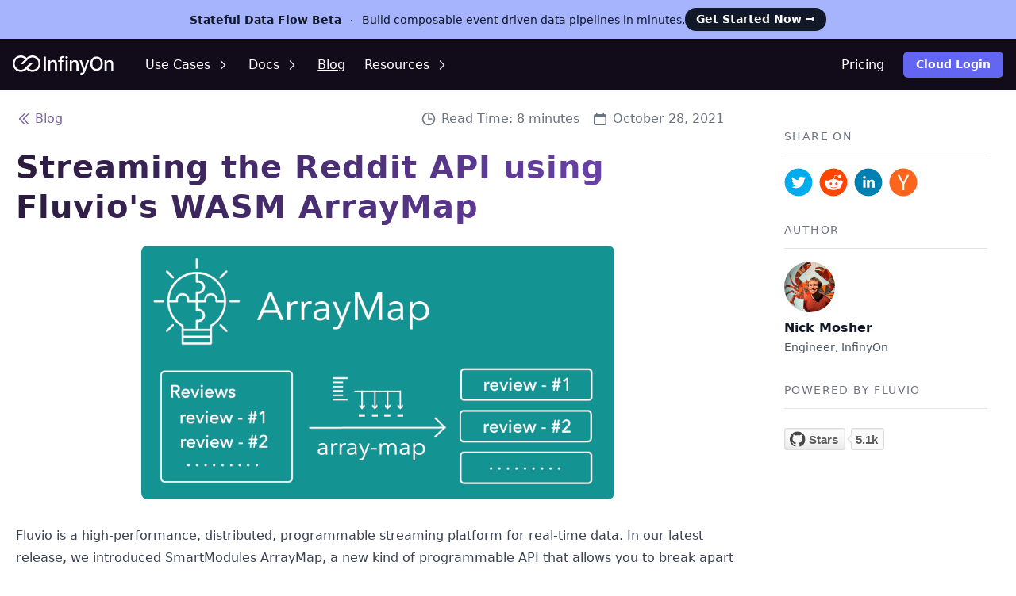

--- FILE ---
content_type: text/html; charset=utf-8
request_url: https://infinyon.com/blog/2021/10/smartmodule-array-map-reddit/
body_size: 19237
content:
<!DOCTYPE html>
<html class="h-full">
  <head>
    <title>Streaming the Reddit API using Fluvio&#39;s WASM ArrayMap</title>
  <meta charset="UTF-8" />
  <meta name="viewport" content="width=device-width, initial-scale=1.0" />
  <link rel="stylesheet" href="/css/styles.css">
  <link href="https://fonts.googleapis.com/css2?family=Rubik&display=swap" rel="stylesheet"><script defer src="https://cdn.jsdelivr.net/npm/alpinejs@3.11.1/dist/cdn.min.js"></script>

  <meta property="og:type" content="article" />
  <meta property="og:title" content="Streaming the Reddit API using Fluvio&#39;s WASM ArrayMap" />
  <meta property="og:description" content="How to convert a paginated API into a streaming API using Fluvio&#39;s WASM ArrayMap." />
  <meta property="og:image" content="https://infinyon.com/blog/images/smartmodule-array-map/array-map.png">
  <meta name="twitter:site" content="@InfinyOn">
  <meta name="twitter:image:src" content="https://infinyon.com/blog/images/smartmodule-array-map/array-map.png" />
  <meta name="twitter:card" content="summary_large_image" />

  </head>
  <body>
    
<div class="relative isolate flex items-center gap-x-6 overflow-hidden bg--100 py-2.5 px-6 sm:px-3.5 sm:before:flex-1 bg-indigo-300">
  <div class="flex flex-auto items-center gap-y-2 gap-x-4">
    <p class="text-sm leading-6 text-gray-900">
      <strong class="font-semibold">Stateful Data Flow Beta</strong>
      <svg viewBox="0 0 2 2" class="mx-2 inline h-0.5 w-0.5 fill-current" aria-hidden="true"><circle cx="1" cy="1" r="1" /></svg>
      Build composable event-driven data pipelines in minutes.
    </p>
    <a href="/request/sdf-onboarding" class="flex-none rounded-full bg-gray-900 py-1 px-3.5 text-sm font-semibold text-white shadow-sm hover:bg-gray-700 focus-visible:outline focus-visible:outline-2 focus-visible:outline-offset-2 focus-visible:outline-gray-900">
      Get Started Now <span aria-hidden="true">&rarr;</span>
    </a>
  </div>
</div><div id="content">
      <header id="header" class="sticky top-0 z-20">
        <div 
  x-data="{ isOpen: false, menuOpen: '', showBorder: false }"
  @scroll.window="showBorder = (document.querySelector('#header').getBoundingClientRect().top <= 0 && window.pageYOffset > 2 ) ? true : false"
  :class="{ 'border-b border-gray-700' : showBorder}"
>
  <div class="bg-magenta-900 pt-4 pb-4">
    <nav class="relative mx-auto flex max-w-7xl items-center justify-between px-4" aria-label="Global">
      <div class="flex flex-1 items-center">
        <div class="flex w-full items-center justify-between md:w-auto">
          <a href="/">
            <span class="sr-only">InfinyOn</span>
            <img class="h-6 w-auto" src="/assets/InfinyOn-logo-white-text-white.svg" alt="InfinyOn">
          </a>

          <div class="-mr-2 flex items-center md:hidden">
            <button 
              @click="isOpen = !isOpen" 
              type="button" 
              class="focus-ring-inset inline-flex items-center justify-center rounded-md bg-magenta-900 p-2 text-gray-400 hover:bg-gray-800 focus:outline-none focus:ring-2 focus:ring-white" aria-expanded="false"
              >
              <span class="sr-only">Open main menu</span>
              
              <svg class="h-6 w-6" xmlns="http://www.w3.org/2000/svg" fill="none" viewBox="0 0 24 24" stroke-width="1.4" stroke="white" aria-hidden="true">
                <path stroke-linecap="round" stroke-linejoin="round" d="M3.75 6.75h16.5M3.75 12h16.5m-16.5 5.25h16.5" />
              </svg>
            </button>                  
          </div>
        </div>

        <div class="hidden space-x-6 md:ml-10 md:flex">
              
                
            <div x-data="{ showDropdown: false }">
  <button 
    @mouseover="showDropdown = true"
    @mouseleave="showDropdown = false"
    @click="showDropdown = !showDropdown"
    type="button" 
    :class="{ 'text-gray-900' : showDropdown }"
    class="group inline-flex items-center rounded-md text-base text-white hover:text-gray-300" aria-expanded="false">
    <span>Use Cases</span>
    <svg 
      :class="{ 'rotate-90 text-gray-300' : showDropdown }"
      class="ml-2 h-4 w-4 text-white group-hover:text-gray-300"
      xmlns="http://www.w3.org/2000/svg" fill="none" viewBox="0 0 24 24" stroke-width="2" stroke="currentColor" aria-hidden="true">
      <path stroke-linecap="round" stroke-linejoin="round" d="M8.25 4.5l7.5 7.5-7.5 7.5" />
    </svg>
  </button>

  <div
    x-cloak
    x-show="showDropdown"
    @mouseover="showDropdown = true"
    @mouseleave="showDropdown = false"
    class="absolute z-10 pt-3 transform shadow-lg"
  >

    <div class="overflow-hidden rounded-md shadow-md ring-1 ring-black ring-opacity-5">
        <div class="relative px-3 py-3 bg-slate-50" aria-labelledby="solutions-heading">
          <ul role="list" class="space-y-5">
              <li class="flow-root">
                <a href="/ai-pipelines" target="_self" class="-m-1 flex items-center rounded-md p-3 text-gray-700 hover:bg-slate-100">
                    <svg class="w-6 h-6 text-magenta-300" xmlns="http://www.w3.org/2000/svg" fill="none" viewBox="0 0 24 24" stroke-width="1.5" stroke="currentColor">
  <path stroke-linecap="round" stroke-linejoin="round" d="M9.813 15.904L9 18.75l-.813-2.846a4.5 4.5 0 00-3.09-3.09L2.25 12l2.846-.813a4.5 4.5 0 003.09-3.09L9 5.25l.813 2.846a4.5 4.5 0 003.09 3.09L15.75 12l-2.846.813a4.5 4.5 0 00-3.09 3.09zM18.259 8.715L18 9.75l-.259-1.035a3.375 3.375 0 00-2.455-2.456L14.25 6l1.036-.259a3.375 3.375 0 002.455-2.456L18 2.25l.259 1.035a3.375 3.375 0 002.456 2.456L21.75 6l-1.035.259a3.375 3.375 0 00-2.456 2.456zM16.894 20.567L16.5 21.75l-.394-1.183a2.25 2.25 0 00-1.423-1.423L13.5 18.75l1.183-.394a2.25 2.25 0 001.423-1.423l.394-1.183.394 1.183a2.25 2.25 0 001.423 1.423l1.183.394-1.183.394a2.25 2.25 0 00-1.423 1.423z" />
</svg><span class="ml-4">AI Pipelines</span>
                </a>
              </li>
              <li class="flow-root">
                <a href="/fraud-detection" target="_self" class="-m-1 flex items-center rounded-md p-3 text-gray-700 hover:bg-slate-100">
                    <svg class="w-6 h-6 text-magenta-300" xmlns="http://www.w3.org/2000/svg" fill="none" viewBox="0 0 24 24" stroke-width="1.5" stroke="currentColor" class="size-6">
  <path stroke-linecap="round" stroke-linejoin="round" d="M12 9v3.75m0-10.036A11.959 11.959 0 0 1 3.598 6 11.99 11.99 0 0 0 3 9.75c0 5.592 3.824 10.29 9 11.622 5.176-1.332 9-6.03 9-11.622 0-1.31-.21-2.57-.598-3.75h-.152c-3.196 0-6.1-1.25-8.25-3.286Zm0 13.036h.008v.008H12v-.008Z" />
</svg>
<span class="ml-4">Fraud Detection</span>
                </a>
              </li>
              <li class="flow-root">
                <a href="/app-personalization" target="_self" class="-m-1 flex items-center rounded-md p-3 text-gray-700 hover:bg-slate-100">
                    <svg class="w-6 h-6 text-magenta-300" xmlns="http://www.w3.org/2000/svg" fill="none" viewBox="0 0 24 24" stroke-width="1.5" stroke="currentColor">
  <path stroke-linecap="round" stroke-linejoin="round" d="M2.25 7.125C2.25 6.504 2.754 6 3.375 6h6c.621 0 1.125.504 1.125 1.125v3.75c0 .621-.504 1.125-1.125 1.125h-6a1.125 1.125 0 01-1.125-1.125v-3.75zM14.25 8.625c0-.621.504-1.125 1.125-1.125h5.25c.621 0 1.125.504 1.125 1.125v8.25c0 .621-.504 1.125-1.125 1.125h-5.25a1.125 1.125 0 01-1.125-1.125v-8.25zM3.75 16.125c0-.621.504-1.125 1.125-1.125h5.25c.621 0 1.125.504 1.125 1.125v2.25c0 .621-.504 1.125-1.125 1.125h-5.25a1.125 1.125 0 01-1.125-1.125v-2.25z" />
</svg><span class="ml-4">App Personalization</span>
                </a>
              </li>
              <li class="flow-root">
                <a href="/monitoring-alerting" target="_self" class="-m-1 flex items-center rounded-md p-3 text-gray-700 hover:bg-slate-100">
                    <svg class="w-6 h-6 text-magenta-300" xmlns="http://www.w3.org/2000/svg" fill="none" viewBox="0 0 24 24" stroke-width="1.5" stroke="currentColor">
  <path stroke-linecap="round" stroke-linejoin="round" d="M12 9v3.75m-9.303 3.376c-.866 1.5.217 3.374 1.948 3.374h14.71c1.73 0 2.813-1.874 1.948-3.374L13.949 3.378c-.866-1.5-3.032-1.5-3.898 0L2.697 16.126zM12 15.75h.007v.008H12v-.008z" />
</svg><span class="ml-4">Monitoring &amp; Alerting</span>
                </a>
              </li>
              <li class="flow-root">
                <a href="/user-analytics" target="_self" class="-m-1 flex items-center rounded-md p-3 text-gray-700 hover:bg-slate-100">
                    <svg class="w-6 h-6 text-magenta-300" xmlns="http://www.w3.org/2000/svg" fill="none" viewBox="0 0 24 24" stroke-width="1.5" stroke="currentColor" aria-hidden="true">
  <path stroke-linecap="round" stroke-linejoin="round" d="M3 13.125C3 12.504 3.504 12 4.125 12h2.25c.621 0 1.125.504 1.125 1.125v6.75C7.5 20.496 6.996 21 6.375 21h-2.25A1.125 1.125 0 013 19.875v-6.75zM9.75 8.625c0-.621.504-1.125 1.125-1.125h2.25c.621 0 1.125.504 1.125 1.125v11.25c0 .621-.504 1.125-1.125 1.125h-2.25a1.125 1.125 0 01-1.125-1.125V8.625zM16.5 4.125c0-.621.504-1.125 1.125-1.125h2.25C20.496 3 21 3.504 21 4.125v15.75c0 .621-.504 1.125-1.125 1.125h-2.25a1.125 1.125 0 01-1.125-1.125V4.125z" />
</svg><span class="ml-4">User-Facing Analytics</span>
                </a>
              </li>
              <li class="flow-root">
                <a href="/predictive-maintenance" target="_self" class="-m-1 flex items-center rounded-md p-3 text-gray-700 hover:bg-slate-100">
                    <svg class="w-6 h-6 text-magenta-300" xmlns="http://www.w3.org/2000/svg" fill="none" viewBox="0 0 24 24" stroke-width="1.5" stroke="currentColor">
  <path stroke-linecap="round" stroke-linejoin="round" d="M11.42 15.17L17.25 21A2.652 2.652 0 0021 17.25l-5.877-5.877M11.42 15.17l2.496-3.03c.317-.384.74-.626 1.208-.766M11.42 15.17l-4.655 5.653a2.548 2.548 0 11-3.586-3.586l6.837-5.63m5.108-.233c.55-.164 1.163-.188 1.743-.14a4.5 4.5 0 004.486-6.336l-3.276 3.277a3.004 3.004 0 01-2.25-2.25l3.276-3.276a4.5 4.5 0 00-6.336 4.486c.091 1.076-.071 2.264-.904 2.95l-.102.085m-1.745 1.437L5.909 7.5H4.5L2.25 3.75l1.5-1.5L7.5 4.5v1.409l4.26 4.26m-1.745 1.437l1.745-1.437m6.615 8.206L15.75 15.75M4.867 19.125h.008v.008h-.008v-.008z" />
</svg><span class="ml-4">Predictive Maintenance</span>
                </a>
              </li>
              <li class="flow-root">
                <a href="/dynamic-pricing-ad-bids" target="_self" class="-m-1 flex items-center rounded-md p-3 text-gray-700 hover:bg-slate-100">
                    <svg class="w-6 h-6 text-magenta-300" xmlns="http://www.w3.org/2000/svg" fill="none" viewBox="0 0 24 24" stroke-width="1.5" stroke="currentColor" class="size-6">
  <path stroke-linecap="round" stroke-linejoin="round" d="M2.25 18.75a60.07 60.07 0 0 1 15.797 2.101c.727.198 1.453-.342 1.453-1.096V18.75M3.75 4.5v.75A.75.75 0 0 1 3 6h-.75m0 0v-.375c0-.621.504-1.125 1.125-1.125H20.25M2.25 6v9m18-10.5v.75c0 .414.336.75.75.75h.75m-1.5-1.5h.375c.621 0 1.125.504 1.125 1.125v9.75c0 .621-.504 1.125-1.125 1.125h-.375m1.5-1.5H21a.75.75 0 0 0-.75.75v.75m0 0H3.75m0 0h-.375a1.125 1.125 0 0 1-1.125-1.125V15m1.5 1.5v-.75A.75.75 0 0 0 3 15h-.75M15 10.5a3 3 0 1 1-6 0 3 3 0 0 1 6 0Zm3 0h.008v.008H18V10.5Zm-12 0h.008v.008H6V10.5Z" />
</svg>

<span class="ml-4">Dynamic Pricing &amp; Ad Bids</span>
                </a>
              </li>
          </ul>
        </div>
    </div>
  </div>
  
</div>    
                
            <div x-data="{ showDropdown: false }">
  <button 
    @mouseover="showDropdown = true"
    @mouseleave="showDropdown = false"
    @click="showDropdown = !showDropdown"
    type="button" 
    :class="{ 'text-gray-900' : showDropdown }"
    class="group inline-flex items-center rounded-md text-base text-white hover:text-gray-300" aria-expanded="false">
    <span>Docs</span>
    <svg 
      :class="{ 'rotate-90 text-gray-300' : showDropdown }"
      class="ml-2 h-4 w-4 text-white group-hover:text-gray-300"
      xmlns="http://www.w3.org/2000/svg" fill="none" viewBox="0 0 24 24" stroke-width="2" stroke="currentColor" aria-hidden="true">
      <path stroke-linecap="round" stroke-linejoin="round" d="M8.25 4.5l7.5 7.5-7.5 7.5" />
    </svg>
  </button>

  <div
    x-cloak
    x-show="showDropdown"
    @mouseover="showDropdown = true"
    @mouseleave="showDropdown = false"
    class="absolute z-10 pt-3 transform shadow-lg"
  >

    <div class="overflow-hidden rounded-md shadow-md ring-1 ring-black ring-opacity-5">
        <div class="relative p-3 bg-slate-50" aria-labelledby="solutions-heading">
          <ul role="list" class="space-y-5">
              <li class="flow-root w-36">
                <a href="https://www.fluvio.io/" target="_self" class="-m-1 flex items-center rounded-md mb-1 py-1 px-2 text-gray-700 hover:bg-slate-100">
                  Fluvio
                  <div class="ml-1 w-full">
                    <svg class="w-4 h-4 float-right text-magenta-300" xmlns="http://www.w3.org/2000/svg" fill="none" viewBox="0 0 24 24" stroke-width="1.5" stroke="currentColor">
  <path stroke-linecap="round" stroke-linejoin="round" d="m4.5 19.5 15-15m0 0H8.25m11.25 0v11.25" />
</svg>
</div>
                </a>
              </li>
              <li class="flow-root w-36">
                <a href="https://www.fluvio.io/sdf" target="_self" class="-m-1 flex items-center rounded-md mb-1 py-1 px-2 text-gray-700 hover:bg-slate-100">
                  SDF
                  <div class="ml-1 w-full">
                    <svg class="w-4 h-4 float-right text-magenta-300" xmlns="http://www.w3.org/2000/svg" fill="none" viewBox="0 0 24 24" stroke-width="1.5" stroke="currentColor">
  <path stroke-linecap="round" stroke-linejoin="round" d="m4.5 19.5 15-15m0 0H8.25m11.25 0v11.25" />
</svg>
</div>
                </a>
              </li>
              <li class="flow-root w-36">
                <a href="https://www.fluvio.io/docs/latest/cloud/overview" target="_self" class="-m-1 flex items-center rounded-md mb-1 py-1 px-2 text-gray-700 hover:bg-slate-100">
                  Cloud
                  <div class="ml-1 w-full">
                    <svg class="w-4 h-4 float-right text-magenta-300" xmlns="http://www.w3.org/2000/svg" fill="none" viewBox="0 0 24 24" stroke-width="1.5" stroke="currentColor">
  <path stroke-linecap="round" stroke-linejoin="round" d="m4.5 19.5 15-15m0 0H8.25m11.25 0v11.25" />
</svg>
</div>
                </a>
              </li>
              <li class="flow-root w-36">
                <a href="https://www.fluvio.io/docs/latest/hub/overview" target="_self" class="-m-1 flex items-center rounded-md mb-1 py-1 px-2 text-gray-700 hover:bg-slate-100">
                  Hub
                  <div class="ml-1 w-full">
                    <svg class="w-4 h-4 float-right text-magenta-300" xmlns="http://www.w3.org/2000/svg" fill="none" viewBox="0 0 24 24" stroke-width="1.5" stroke="currentColor">
  <path stroke-linecap="round" stroke-linejoin="round" d="m4.5 19.5 15-15m0 0H8.25m11.25 0v11.25" />
</svg>
</div>
                </a>
              </li>
          </ul>
        </div>
    </div>
  </div>
  
</div>    
            
<a href="/blog" class="text-base text-white hover:text-gray-300  underline underline-offset-8 decoration-1" class="">Blog</a>    
            <div x-data="{ showDropdown: false }">
  <button 
    @mouseover="showDropdown = true"
    @mouseleave="showDropdown = false"
    @click="showDropdown = !showDropdown"
    type="button" 
    :class="{ 'text-gray-900' : showDropdown }"
    class="group inline-flex items-center rounded-md text-base text-white hover:text-gray-300" aria-expanded="false">
    <span>Resources</span>
    <svg 
      :class="{ 'rotate-90 text-gray-300' : showDropdown }"
      class="ml-2 h-4 w-4 text-white group-hover:text-gray-300"
      xmlns="http://www.w3.org/2000/svg" fill="none" viewBox="0 0 24 24" stroke-width="2" stroke="currentColor" aria-hidden="true">
      <path stroke-linecap="round" stroke-linejoin="round" d="M8.25 4.5l7.5 7.5-7.5 7.5" />
    </svg>
  </button>

  <div
    x-cloak
    x-show="showDropdown"
    @mouseover="showDropdown = true"
    @mouseleave="showDropdown = false"
    class="absolute z-10 pt-3 transform shadow-lg"
  >

    <div class="overflow-hidden rounded-md shadow-md ring-1 ring-black ring-opacity-5">
        <div class="relative px-8 py-6 grid grid-cols-2 gap-12 bg-slate-50" aria-labelledby="solutions-heading">

          <div>
            <h3 class="text-md text-gray-700">Company</h3>
            <ul role="list" class="mt-4 space-y-1">
                <li class="flow-root">
                  <a href="/about" target="_self" class="-m-1 flex items-center rounded-md p-3 text-gray-700 hover:bg-slate-100">
                    <svg class="w-6 h-6 text-magenta-300" xmlns="http://www.w3.org/2000/svg" fill="none" viewBox="0 0 24 24" stroke-width="1.5" stroke="currentColor">
  <path strokeLinecap="round" strokeLinejoin="round" d="M11.25 11.25l.041-.02a.75.75 0 011.063.852l-.708 2.836a.75.75 0 001.063.853l.041-.021M21 12a9 9 0 11-18 0 9 9 0 0118 0zm-9-3.75h.008v.008H12V8.25z" />
</svg><span class="ml-4">About</span>
                  </a>
                </li>
                <li class="flow-root">
                  <a href="/careers" target="_self" class="-m-1 flex items-center rounded-md p-3 text-gray-700 hover:bg-slate-100">
                    <svg class="w-6 h-6 text-magenta-300" xmlns="http://www.w3.org/2000/svg" fill="none" viewBox="0 0 24 24" stroke-width="1.5" stroke="currentColor">
  <path stroke-linecap="round" stroke-linejoin="round" d="M20.25 14.15v4.25c0 1.094-.787 2.036-1.872 2.18-2.087.277-4.216.42-6.378.42s-4.291-.143-6.378-.42c-1.085-.144-1.872-1.086-1.872-2.18v-4.25m16.5 0a2.18 2.18 0 00.75-1.661V8.706c0-1.081-.768-2.015-1.837-2.175a48.114 48.114 0 00-3.413-.387m4.5 8.006c-.194.165-.42.295-.673.38A23.978 23.978 0 0112 15.75c-2.648 0-5.195-.429-7.577-1.22a2.016 2.016 0 01-.673-.38m0 0A2.18 2.18 0 013 12.489V8.706c0-1.081.768-2.015 1.837-2.175a48.111 48.111 0 013.413-.387m7.5 0V5.25A2.25 2.25 0 0013.5 3h-3a2.25 2.25 0 00-2.25 2.25v.894m7.5 0a48.667 48.667 0 00-7.5 0M12 12.75h.008v.008H12v-.008z" />
</svg><span class="ml-4">Careers</span>
                  </a>
                </li>
                <li class="flow-root">
                  <a href="/press-releases" target="_self" class="-m-1 flex items-center rounded-md p-3 text-gray-700 hover:bg-slate-100">
                    <svg class="w-6 h-6 text-magenta-300" xmlns="http://www.w3.org/2000/svg" fill="none" viewBox="0 0 24 24" stroke-width="1.5" stroke="currentColor">
  <path stroke-linecap="round" stroke-linejoin="round" d="M12 7.5h1.5m-1.5 3h1.5m-7.5 3h7.5m-7.5 3h7.5m3-9h3.375c.621 0 1.125.504 1.125 1.125V18a2.25 2.25 0 01-2.25 2.25M16.5 7.5V18a2.25 2.25 0 002.25 2.25M16.5 7.5V4.875c0-.621-.504-1.125-1.125-1.125H4.125C3.504 3.75 3 4.254 3 4.875V18a2.25 2.25 0 002.25 2.25h13.5M6 7.5h3v3H6v-3z" />
</svg><span class="ml-4">Press</span>
                  </a>
                </li>

            </ul>
          </div>

          <div>
            <h3 class="text-md text-gray-700">Resources</h3>
            <ul role="list" class="mt-4 space-y-6">
                <li class="flow-root">
                  <a href="/resources" class="-m-1 flex items-center rounded-md p-3 text-gray-700  hover:bg-slate-100">
                    <svg class="w-6 h-6 text-magenta-300" xmlns="http://www.w3.org/2000/svg" fill="none" viewBox="0 0 24 24" stroke-width="1.5" stroke="currentColor">
  <path stroke-linecap="round" stroke-linejoin="round" d="M16.5 3.75V16.5L12 14.25 7.5 16.5V3.75m9 0H18A2.25 2.25 0 0120.25 6v12A2.25 2.25 0 0118 20.25H6A2.25 2.25 0 013.75 18V6A2.25 2.25 0 016 3.75h1.5m9 0h-9" />
</svg><span class="ml-4">Articles</span>
                  </a>
                </li>
                <li class="flow-root">
                  <a href="/webinars" class="-m-1 flex items-center rounded-md p-3 text-gray-700  hover:bg-slate-100">
                    <svg class="w-6 h-6 text-magenta-300" xmlns="http://www.w3.org/2000/svg" fill="none" viewBox="0 0 24 24" stroke-width="1.5" stroke="currentColor">
  <path stroke-linecap="round" stroke-linejoin="round" d="M9 17.25v1.007a3 3 0 01-.879 2.122L7.5 21h9l-.621-.621A3 3 0 0115 18.257V17.25m6-12V15a2.25 2.25 0 01-2.25 2.25H5.25A2.25 2.25 0 013 15V5.25m18 0A2.25 2.25 0 0018.75 3H5.25A2.25 2.25 0 003 5.25m18 0V12a2.25 2.25 0 01-2.25 2.25H5.25A2.25 2.25 0 013 12V5.25" />
</svg><span class="ml-4">Webinars</span>
                  </a>
                </li>
                <li class="flow-root">
                  <a href="https://www.youtube.com/@infinyon/videos" class="-m-1 flex items-center rounded-md p-3 text-gray-700  hover:bg-slate-100">
                    <svg class="w-6 h-6 text-magenta-300" xmlns="http://www.w3.org/2000/svg" fill="none" viewBox="0 0 24 24" stroke-width="1.5" stroke="currentColor">
  <path stroke-linecap="round" d="M15.75 10.5l4.72-4.72a.75.75 0 011.28.53v11.38a.75.75 0 01-1.28.53l-4.72-4.72M4.5 18.75h9a2.25 2.25 0 002.25-2.25v-9a2.25 2.25 0 00-2.25-2.25h-9A2.25 2.25 0 002.25 7.5v9a2.25 2.25 0 002.25 2.25z" />
</svg><span class="ml-4">Videos</span>
                  </a>
                </li>

            </ul>
          </div>
        </div>
  
    </div>
  </div>
  
</div>    
                
            </div>

      </div>
      
      <div class="hidden md:flex md:items-center md:space-x-6">
            
          
<a href="/pricing" class="text-base text-white hover:text-gray-300 " class="">Pricing</a>
        <a href="https://infinyon.cloud?utm_campaign=global%20cloud%20link&amp;utm_source=website&amp;utm_medium=global%20button&amp;utm_term=infinyon%20cloud&amp;utm_content=cloud-registration" class="inline-flex items-center rounded-md px-4 py-1.5 text-sm font-semibold text-white bg-indigo-500 hover:bg-indigo-600">Cloud Login</a>
      </div>
    </nav>
  </div>

  <div class="absolute inset-x-0 top-0 px-2 origin-top transform transition md:hidden">
  <div x-show="isOpen" x-cloak x-transition:enter="duration-150 ease-out" x-transition:enter-start="opacity-0 scale-95"
    x-transition:enter-end="opacity-100 scale-100" x-transition:leave="duration-100 ease-in"
    x-transition:leave-start="opacity-100 scale-100" x-transition:leave-end="opacity-0 scale-95"
    class="overflow-hidden rounded-lg bg-slate-50 shadow-lg ring-1 ring-black ring-opacity-5">

    <div class="flex items-center justify-between px-5 pt-4 pb-2 bg-magenta-900">
      <div>
        <a href="/">
          <span class="sr-only">InfinyOn</span>
          <img class="h-6 w-auto" src="/assets/InfinyOn-logo-white-text-white.svg" alt="InfinyOn">
        </a>
      </div>
      <div class="-mr-2">
        <button type="button" @click="isOpen = !isOpen"
          class="inline-flex items-center justify-center rounded-md bg-white p-2 text-gray-400 hover:bg-gray-100 focus:outline-none focus:ring-2 focus:ring-inset focus:ring-cyan-600">
          <span class="sr-only">Close menu</span>
          
          <svg class="h-6 w-6" xmlns="http://www.w3.org/2000/svg" fill="none" viewBox="0 0 24 24" stroke-width="1.5"
            stroke="currentColor" aria-hidden="true">
            <path stroke-linecap="round" stroke-linejoin="round" d="M6 18L18 6M6 6l12 12" />
          </svg>
        </button>
      </div>
    </div>

    <div class="pt-5 pb-6 max-h-screen -mb-16 overflow-y-auto">
      <div class="mb-16 space-y-1 px-2">
            
              <p class="block px-3 pt-3 text-md font-medium text-gray-700">Use Cases</p>
                
                <div class="ml-5">
                  
                    <a href="/ai-pipelines"
                      class="block rounded-md px-3 py-2 text-blue-700 hover:bg-gray-50">AI Pipelines</a>
                  
                    <a href="/fraud-detection"
                      class="block rounded-md px-3 py-2 text-blue-700 hover:bg-gray-50">Fraud Detection</a>
                  
                    <a href="/app-personalization"
                      class="block rounded-md px-3 py-2 text-blue-700 hover:bg-gray-50">App Personalization</a>
                  
                    <a href="/monitoring-alerting"
                      class="block rounded-md px-3 py-2 text-blue-700 hover:bg-gray-50">Monitoring &amp; Alerting</a>
                  
                    <a href="/user-analytics"
                      class="block rounded-md px-3 py-2 text-blue-700 hover:bg-gray-50">User-Facing Analytics</a>
                  
                    <a href="/predictive-maintenance"
                      class="block rounded-md px-3 py-2 text-blue-700 hover:bg-gray-50">Predictive Maintenance</a>
                  
                    <a href="/dynamic-pricing-ad-bids"
                      class="block rounded-md px-3 py-2 text-blue-700 hover:bg-gray-50">Dynamic Pricing &amp; Ad Bids</a>
                  </div>
            
              <p class="block px-3 pt-3 text-md font-medium text-gray-700">Docs</p>
                
                <div class="ml-5">
                  
                    <a href="https://www.fluvio.io/"
                      class="block rounded-md px-3 py-2 text-blue-700 hover:bg-gray-50">Fluvio</a>
                  
                    <a href="https://www.fluvio.io/sdf"
                      class="block rounded-md px-3 py-2 text-blue-700 hover:bg-gray-50">SDF</a>
                  
                    <a href="https://www.fluvio.io/docs/latest/cloud/overview"
                      class="block rounded-md px-3 py-2 text-blue-700 hover:bg-gray-50">Cloud</a>
                  
                    <a href="https://www.fluvio.io/docs/latest/hub/overview"
                      class="block rounded-md px-3 py-2 text-blue-700 hover:bg-gray-50">Hub</a>
                  </div>
              <p class="block px-3 pt-3 text-md font-medium text-gray-700">Blog Articles</p> 
              <a href="/blog"
                class="block rounded-md ml-5 px-3 py-2 text-blue-700 hover:bg-gray-50">Blog</a>
            
              <p class="block px-3 pt-3 text-md font-medium text-gray-700">Resources</p>
                
                <div class="ml-5">
                  
                    <a href="/about"
                      class="block rounded-md px-3 py-2 text-blue-700 hover:bg-gray-50">About</a>
                  
                    <a href="/careers"
                      class="block rounded-md px-3 py-2 text-blue-700 hover:bg-gray-50">Careers</a>
                  
                    <a href="/press-releases"
                      class="block rounded-md px-3 py-2 text-blue-700 hover:bg-gray-50">Press</a>
                  
                    <a href="/resources"
                      class="block rounded-md px-3 py-2 text-blue-700 hover:bg-gray-50">Articles</a>
                  
                    <a href="/webinars"
                      class="block rounded-md px-3 py-2 text-blue-700 hover:bg-gray-50">Webinars</a>
                  
                    <a href="https://www.youtube.com/@infinyon/videos"
                      class="block rounded-md px-3 py-2 text-blue-700 hover:bg-gray-50">Videos</a>
                  </div>
              <p class="block px-3 pt-3 text-md font-medium text-gray-700">Pricing</p> 
              <a href="/pricing"
                class="block rounded-md ml-5 px-3 py-2 text-blue-700 hover:bg-gray-50">Pricing</a></div>
    </div>
  </div>
</div>
</div>

      </header>
<main>
  <div class="flex flex-1 items-start overflow-hidden max-w-7xl mx-auto py-6">
  <main class="flex-1 overflow-y-auto">
    <section aria-labelledby="primary-heading" class="flex min-w-0 flex-1 flex-col">
      <div class="mx-5">
        <div class="mb-6">
          <nav class="flex" aria-label="Breadcrumb">

  <ol role="list" class="flex items-center space-x-1">
    <li>
      <svg class="h-5 w-5 flex-shrink-0 text-magenta-200" xmlns="http://www.w3.org/2000/svg" fill="none" viewBox="0 0 24 24" stroke-width="1.5" stroke="currentColor">
        <path stroke-linecap="round" stroke-linejoin="round" d="M18.75 19.5l-7.5-7.5 7.5-7.5m-6 15L5.25 12l7.5-7.5" />
      </svg>
    </li>
    <li>
      <a href="/blog" class="text-base text-magenta-200 hover:underline">Blog</a>
    </li>
  </ol>
  <div class="grow"></div>

  <div class="flex flex-row mr-5 items-end text-gray-500">
    <div class="flex items-center text-base  hidden sm:inline-flex whitespace-nowrap">
      <svg class="mr-1.5 h-5 x-5 flex-shrink-0" xmlns="http://www.w3.org/2000/svg" fill="none" viewBox="0 0 24 24" stroke-width="2" stroke="currentColor">
        <path stroke-linecap="round" stroke-linejoin="round" d="M12 6v6h4.5m4.5 0a9 9 0 11-18 0 9 9 0 0118 0z" />
      </svg>      
      Read Time: 8 minutes
    </div>
    <div class="flex items-center text-base ml-4">
      <svg class="mr-1.5 h-5 w-5 flex-shrink-0" viewBox="0 0 20 20" fill="currentColor" aria-hidden="true">
        <path fill-rule="evenodd" d="M5.75 2a.75.75 0 01.75.75V4h7V2.75a.75.75 0 011.5 0V4h.25A2.75 2.75 0 0118 6.75v8.5A2.75 2.75 0 0115.25 18H4.75A2.75 2.75 0 012 15.25v-8.5A2.75 2.75 0 014.75 4H5V2.75A.75.75 0 015.75 2zm-1 5.5c-.69 0-1.25.56-1.25 1.25v6.5c0 .69.56 1.25 1.25 1.25h10.5c.69 0 1.25-.56 1.25-1.25v-6.5c0-.69-.56-1.25-1.25-1.25H4.75z" clip-rule="evenodd" />
      </svg>
      October 28, 2021
    </div>
  </div>

</nav></div>
        <div class="mb-6">
          <h1 class="text-2xl md:text-3xl font-semibold font-md tracking-tight tracking-wide leading-tight bg-gradient-to-r from-magenta-800 to-magenta-300 inline-block text-transparent bg-clip-text">
  Streaming the Reddit API using Fluvio&#39;s WASM ArrayMap
</h1></div>
        <div class="w-full lg:block hidden">
          <img class="mx-auto aspect-[19/10] rounded-lg lg:h-80" src="/blog/images/smartmodule-array-map/array-map.png" alt="Streaming the Reddit API using Fluvio&#39;s WASM ArrayMap">
        </div>
        <div class="block lg:hidden mt-4">
          <div class="flex flex-row">
            <div class="ml-4">
              <div class="flex flex-col">
  <img src="https://avatars.githubusercontent.com/nicholastmosher" alt="Nick Mosher" class="h-16 w-16 rounded-full bg-gray-100">
  <div class="text-base leading-6 pt-2">
    <p class="font-semibold text-gray-900">
      <a href="https://github.com/nicholastmosher" target="_blank" rel="noopener noreferrer">
        Nick Mosher
      </a>
    </p>
    <p class="text-sm text-gray-600">
      Engineer, InfinyOn
    </p>
  </div>
</div>
</div>
            <div class="grow"></div>
            <div class="flex flex-col mr-4 sm:mr-10">
              <h5 class="text-base text-gray-500">SHARE ON</h5>
              <div class="mt-1 pt-2">
                <div class="flex flex-row">
  <div class="pr-2 hover:brightness-75">
    <a class="twitter" title="Share on Twitter"
        href="https://twitter.com/intent/tweet?url=https%3a%2f%2finfinyon.com%2fblog%2f2021%2f10%2fsmartmodule-array-map-reddit&text=Streaming%20the%20Reddit%20API%20using%20Fluvio%27s%20WASM%20ArrayMap"
        target="_blank">
        <svg class="w-9 h-9" xmlns="http://www.w3.org/2000/svg" viewBox="0 0 64 64">
  <circle cx="32" cy="32" r="31" fill="#00aced"></circle>
  <path d="M48,22.1c-1.2,0.5-2.4,0.9-3.8,1c1.4-0.8,2.4-2.1,2.9-3.6c-1.3,0.8-2.7,1.3-4.2,1.6 C41.7,19.8,40,19,38.2,19c-3.6,0-6.6,2.9-6.6,6.6c0,0.5,0.1,1,0.2,1.5c-5.5-0.3-10.3-2.9-13.5-6.9c-0.6,1-0.9,2.1-0.9,3.3 c0,2.3,1.2,4.3,2.9,5.5c-1.1,0-2.1-0.3-3-0.8c0,0,0,0.1,0,0.1c0,3.2,2.3,5.8,5.3,6.4c-0.6,0.1-1.1,0.2-1.7,0.2c-0.4,0-0.8,0-1.2-0.1 c0.8,2.6,3.3,4.5,6.1,4.6c-2.2,1.8-5.1,2.8-8.2,2.8c-0.5,0-1.1,0-1.6-0.1c2.9,1.9,6.4,2.9,10.1,2.9c12.1,0,18.7-10,18.7-18.7 c0-0.3,0-0.6,0-0.8C46,24.5,47.1,23.4,48,22.1z" fill="white">
  </path>
</svg></a>    
  </div>
  <div class="pr-2 hover:brightness-75">
    <a class="button reddit" title="Share on Reddit"
      href="https://www.reddit.com/submit?url=https%3a%2f%2finfinyon.com%2fblog%2f2021%2f10%2fsmartmodule-array-map-reddit&title=Streaming%20the%20Reddit%20API%20using%20Fluvio%27s%20WASM%20ArrayMap&text=How%20to%20convert%20a%20paginated%20API%20into%20a%20streaming%20API%20using%20Fluvio%27s%20WASM%20ArrayMap."
      target="_blank">
      <svg class="w-9 h-9" xmlns="http://www.w3.org/2000/svg" viewBox="0 0 64 64">
  <circle cx="32" cy="32" r="31" fill="#ff4500"></circle>
  <path d="m 52.8165,31.942362 c 0,-2.4803 -2.0264,-4.4965 -4.5169,-4.4965 -1.2155,0 -2.3171,0.4862 -3.128,1.2682 -3.077,-2.0247 -7.2403,-3.3133 -11.8507,-3.4782 l 2.5211,-7.9373 6.8272,1.5997 -0.0102,0.0986 c 0,2.0281 1.6575,3.6771 3.6958,3.6771 2.0366,0 3.6924,-1.649 3.6924,-3.6771 0,-2.0281 -1.6575,-3.6788 -3.6924,-3.6788 -1.564,0 -2.8968,0.9758 -3.4357,2.3443 l -7.3593,-1.7255 c -0.3213,-0.0782 -0.6477,0.1071 -0.748,0.4233 L 32,25.212062 c -4.8246,0.0578 -9.1953,1.3566 -12.41,3.4425 -0.8058,-0.7446 -1.8751,-1.2104 -3.0583,-1.2104 -2.4905,0 -4.5152,2.0179 -4.5152,4.4982 0,1.649 0.9061,3.0787 2.2389,3.8607 -0.0884,0.4794 -0.1462,0.9639 -0.1462,1.4569 0,6.6487 8.1736,12.0581 18.2223,12.0581 10.0487,0 18.224,-5.4094 18.224,-12.0581 0,-0.4658 -0.0493,-0.9248 -0.1275,-1.377 1.4144,-0.7599 2.3885,-2.2304 2.3885,-3.9406 z m -29.2808,3.0872 c 0,-1.4756 1.207,-2.6775 2.6894,-2.6775 1.4824,0 2.6877,1.2019 2.6877,2.6775 0,1.4756 -1.2053,2.6758 -2.6877,2.6758 -1.4824,0 -2.6894,-1.2002 -2.6894,-2.6758 z m 15.4037,7.9373 c -1.3549,1.3481 -3.4816,2.0043 -6.5008,2.0043 l -0.0221,-0.0051 -0.0221,0.0051 c -3.0209,0 -5.1476,-0.6562 -6.5008,-2.0043 -0.2465,-0.2448 -0.2465,-0.6443 0,-0.8891 0.2465,-0.2465 0.6477,-0.2465 0.8942,0 1.105,1.0999 2.9393,1.6337 5.6066,1.6337 l 0.0221,0.0051 0.0221,-0.0051 c 2.6673,0 4.5016,-0.5355 5.6066,-1.6354 0.2465,-0.2465 0.6477,-0.2448 0.8942,0 0.2465,0.2465 0.2465,0.6443 0,0.8908 z m -0.3213,-5.2615 c -1.4824,0 -2.6877,-1.2002 -2.6877,-2.6758 0,-1.4756 1.2053,-2.6775 2.6877,-2.6775 1.4824,0 2.6877,1.2019 2.6877,2.6775 0,1.4756 -1.2053,2.6758 -2.6877,2.6758 z" fill="white">
  </path>
</svg></a>    
  </div>
  <div class="pr-2 hover:brightness-75">
    <a class="linkedin" title="Share on LinkedIn"
      href="https://www.linkedin.com/shareArticle?url=https%3a%2f%2finfinyon.com%2fblog%2f2021%2f10%2fsmartmodule-array-map-reddit&title=Streaming%20the%20Reddit%20API%20using%20Fluvio%27s%20WASM%20ArrayMap&summary=How%20to%20convert%20a%20paginated%20API%20into%20a%20streaming%20API%20using%20Fluvio%27s%20WASM%20ArrayMap."
      target="_blank">
      <svg class="w-9 h-9" xmlns="http://www.w3.org/2000/svg" viewBox="0 0 64 64">
  <circle cx="32" cy="32" r="31" fill="#007fb1"></circle>
  <path d="M20.4,44h5.4V26.6h-5.4V44z M23.1,18c-1.7,0-3.1,1.4-3.1,3.1c0,1.7,1.4,3.1,3.1,3.1 c1.7,0,3.1-1.4,3.1-3.1C26.2,19.4,24.8,18,23.1,18z M39.5,26.2c-2.6,0-4.4,1.4-5.1,2.8h-0.1v-2.4h-5.2V44h5.4v-8.6 c0-2.3,0.4-4.5,3.2-4.5c2.8,0,2.8,2.6,2.8,4.6V44H46v-9.5C46,29.8,45,26.2,39.5,26.2z" fill="white">
  </path>
</svg></a>
  </div>
  <div class="pr-2 hover:brightness-75">
    <a class="ycombinator" title="Share on Y Combinator"
      href="https://news.ycombinator.com/submitlink?u=https%3a%2f%2finfinyon.com%2fblog%2f2021%2f10%2fsmartmodule-array-map-reddit&t=Streaming%20the%20Reddit%20API%20using%20Fluvio%27s%20WASM%20ArrayMap&text=How%20to%20convert%20a%20paginated%20API%20into%20a%20streaming%20API%20using%20Fluvio%27s%20WASM%20ArrayMap."
      target="_blank">
      <svg class="w-9 h-9" xmlns="http://www.w3.org/2000/svg" viewBox="0 0 256 256">
  <circle cx="128" cy="128" r="125" fill="#FB651E"></circle>
	<path d="M119.373653,144.745813 L75.43296,62.4315733 L95.5144533,62.4315733 L121.36192,114.52416 C121.759575,115.452022 122.2235,116.413008 122.753707,117.407147 C123.283914,118.401285 123.747838,119.428546 124.145493,120.48896 C124.410597,120.886615 124.609422,121.251127 124.741973,121.582507 C124.874525,121.913886 125.007075,122.212123 125.139627,122.477227 C125.802386,123.802744 126.39886,125.095105 126.929067,126.354347 C127.459274,127.613589 127.923198,128.773399 128.320853,129.833813 C129.381268,127.580433 130.541078,125.1614 131.80032,122.57664 C133.059562,119.99188 134.351922,117.307747 135.67744,114.52416 L161.92256,62.4315733 L180.612267,62.4315733 L136.27392,145.739947 L136.27392,198.826667 L119.373653,198.826667 L119.373653,144.745813 Z" fill="white">
  </path>
</svg></a>
  </div>
</div></div>
              <div class="mt-1 pt-2">
                <div class="github">
  <a href="https://gitHub.com/infinyon/fluvio/stargazers/"><img src="https://img.shields.io/github/stars/infinyon/fluvio?style=social" alt="GitHub stars"></a>
</div></div>
            </div>
          </div>
        </div>
        <div class="blog mt-8 lg:max-w-5xl max-w-7xl prose prose-quoteless prose-zing prose-md">
          <p><a href="https://fluvio.io/">Fluvio</a> is a high-performance, distributed, programmable streaming platform
for real-time data. In our latest release, we introduced <a href="https://fluvio.io/smartmodules/transform/array-map/">SmartModules ArrayMap</a>,
a new kind of programmable API that allows you to break apart large records into
smaller records. The key thing to know about the ArrayMap pattern is
that it <strong>converts one input into zero or many outputs</strong>.</p>
<p>One of the primary motivations for ArrayMap is to control the granularity of your
data stream. Sometimes, your stream’s records represent more than one data point,
and you need to manipulate just a sub-piece of that record. ArrayMap takes each
composite data record and breaks the large object into smaller pieces that can be
worked on or analyzed individually. For example, you may want to analyze addresses
in customer records, items purchased in a transaction, withdrawals in a bank account, etc.</p>
<p>In this post, I will show a practical use-case for SmartModules ArrayMap: breaking apart
paginated API responses into a stream of content. As an example, I&rsquo;ll be using
real data from <a href="https://www.reddit.com/dev/api">Reddit&rsquo;s API</a>, so feel free to follow along! If you decide to do so,
you&rsquo;ll need to get set up with Fluvio either via <a href="https://fluvio.io/docs/get-started/cloud/">a free InfinyOn Cloud account</a> or by
setting up your own <a href="https://fluvio.io/download/">open-source Fluvio cluster</a>. In addition, here&rsquo;s a list of tools
that we&rsquo;ll be using throughout the blog:</p>
<ul>
<li><a href="https://www.fluvio.io/download/">The Fluvio CLI</a></li>
<li><a href="https://rustup.rs">Rust, Cargo, and Rustup</a></li>
<li><a href="https://stedolan.github.io/jq/download/"><code>jq</code></a></li>
<li><a href="https://curl.se/download.html"><code>curl</code></a> (installed by default on some systems)</li>
<li><a href="https://github.com/cargo-generate/cargo-generate"><code>cargo-generate</code></a></li>
</ul>
<p>You can also <a href="https://github.com/infinyon/fluvio-smartmodule-examples/blob/master/reddit-pagination/src/lib.rs">check out the finished code on GitHub</a>!</p>
<h2 id="getting-some-data">Getting some data</h2>
<p>The first thing we need to do is get some sample data so we know what we&rsquo;re working
with. We can use the following <code>curl</code> command to do just that:</p>
<div class="copy-first-line"></div>
<div class="highlight"><pre tabindex="0" class="chroma"><code class="language-bash" data-lang="bash"><span class="line"><span class="cl">$ curl -H <span class="s2">&#34;User-agent:ExampleBot&#34;</span> <span class="s2">&#34;https://www.reddit.com/r/rust.json?count=10&#34;</span> <span class="p">|</span> tee reddit.json
</span></span></code></pre></div>
<div class="mb-3"><aside class="callout idea">
  <svg class="w-8 h-8" xmlns="http://www.w3.org/2000/svg" fill="none" viewBox="0 0 24 24" stroke-width="1.0" stroke="currentColor">
    <path stroke-linecap="round" stroke-linejoin="round" d="M12 18v-5.25m0 0a6.01 6.01 0 001.5-.189m-1.5.189a6.01 6.01 0 01-1.5-.189m3.75 7.478a12.06 12.06 0 01-4.5 0m3.75 2.383a14.406 14.406 0 01-3 0M14.25 18v-.192c0-.983.658-1.823 1.508-2.316a7.5 7.5 0 10-7.517 0c.85.493 1.509 1.333 1.509 2.316V18" />
  </svg>
  <div class="content">
 <strong>Note</strong>: When writing a real application, you&rsquo;ll want to choose your own special <code>User-agent</code>
</div></aside></div>
<p>This command will print a big body of JSON to the screen and also save it in a file
called <code>reddit.json</code>, so we can use it later. Let&rsquo;s pretty-print it now so we can take
a good look at it. Make sure you <a href="https://stedolan.github.io/jq/download/">have jq installed</a>, then run:</p>
<div class="copy-first-line"></div>
<div class="highlight"><pre tabindex="0" class="chroma"><code class="language-bash" data-lang="bash"><span class="line"><span class="cl">$ jq &lt; reddit.json
</span></span><span class="line"><span class="cl"><span class="o">{</span>
</span></span><span class="line"><span class="cl">  <span class="s2">&#34;kind&#34;</span>: <span class="s2">&#34;Listing&#34;</span>,
</span></span><span class="line"><span class="cl">  <span class="s2">&#34;data&#34;</span>: <span class="o">{</span>
</span></span><span class="line"><span class="cl">    <span class="s2">&#34;after&#34;</span>: <span class="s2">&#34;t3_qc1h1j&#34;</span>,
</span></span><span class="line"><span class="cl">    <span class="s2">&#34;dist&#34;</span>: 27,
</span></span><span class="line"><span class="cl">    <span class="s2">&#34;modhash&#34;</span>: <span class="s2">&#34;&#34;</span>,
</span></span><span class="line"><span class="cl">    <span class="s2">&#34;geo_filter&#34;</span>: null,
</span></span><span class="line"><span class="cl">    <span class="s2">&#34;children&#34;</span>: <span class="o">[</span>
</span></span><span class="line"><span class="cl">      <span class="o">{</span>
</span></span><span class="line"><span class="cl">        <span class="s2">&#34;data&#34;</span>: <span class="o">{</span>
</span></span><span class="line"><span class="cl">          <span class="s2">&#34;id&#34;</span>: <span class="s2">&#34;...&#34;</span>,
</span></span><span class="line"><span class="cl">          <span class="s2">&#34;title&#34;</span>: <span class="s2">&#34;...&#34;</span>,
</span></span><span class="line"><span class="cl">          <span class="s2">&#34;url&#34;</span>: <span class="s2">&#34;...&#34;</span>,
</span></span><span class="line"><span class="cl">          <span class="s2">&#34;selftext&#34;</span>: <span class="s2">&#34;...&#34;</span>,
</span></span><span class="line"><span class="cl">          <span class="s2">&#34;ups&#34;</span>: x,
</span></span><span class="line"><span class="cl">          <span class="s2">&#34;upvote_ratio&#34;</span>: x.yz
</span></span><span class="line"><span class="cl">          ... many more fields
</span></span><span class="line"><span class="cl">        <span class="o">}</span>,
</span></span><span class="line"><span class="cl">        ...
</span></span><span class="line"><span class="cl">      <span class="o">}</span>,
</span></span><span class="line"><span class="cl">      <span class="o">{</span> ... <span class="o">}</span>,
</span></span><span class="line"><span class="cl">      <span class="o">{</span> ... <span class="o">}</span>,
</span></span><span class="line"><span class="cl">    <span class="o">]</span>,
</span></span><span class="line"><span class="cl">    <span class="s2">&#34;before&#34;</span>: <span class="s2">&#34;t3_qahjqp&#34;</span>
</span></span><span class="line"><span class="cl">  <span class="o">}</span>
</span></span><span class="line"><span class="cl"><span class="o">}</span>
</span></span></code></pre></div><p>I&rsquo;ve collapsed most of the fields in the <code>children</code> objects, there is a lot of information in
there. The important thing to see is that the <code>children</code> field contains the &ldquo;page&rdquo; of 10 requests
that we asked for in the request (recall the <code>?count=10</code> parameter).</p>
<p>What we want to do is create a Fluvio Topic that contains requests like this as its Records,
then create a SmartModules ArrayMap to create an output stream of the individual child elements
(the posts themselves). When we&rsquo;re done, each element in our stream should look like this:</p>
<div class="highlight"><pre tabindex="0" class="chroma"><code class="language-bash" data-lang="bash"><span class="line"><span class="cl"><span class="o">{</span>
</span></span><span class="line"><span class="cl">  <span class="s2">&#34;id&#34;</span>: <span class="s2">&#34;...&#34;</span>,
</span></span><span class="line"><span class="cl">  <span class="s2">&#34;title&#34;</span>: <span class="s2">&#34;...&#34;</span>,
</span></span><span class="line"><span class="cl">  <span class="s2">&#34;url&#34;</span>: <span class="s2">&#34;...&#34;</span>,
</span></span><span class="line"><span class="cl">  <span class="s2">&#34;selftext&#34;</span>: <span class="s2">&#34;...&#34;</span>,
</span></span><span class="line"><span class="cl">  <span class="s2">&#34;ups&#34;</span>: x,
</span></span><span class="line"><span class="cl">  <span class="s2">&#34;upvote_ratio&#34;</span>: x.yz
</span></span><span class="line"><span class="cl"><span class="o">}</span>
</span></span></code></pre></div><h2 id="writing-a-smartmodules-arraymap">Writing a SmartModules ArrayMap</h2>
<p>To get started with our ArrayMap, we can use <code>cargo-generate</code> to get up and running with a
template of a ArrayMap SmartModule. If you don&rsquo;t already have it, install <code>cargo-generate</code>
with the following command:</p>
<div class="copy-first-line"></div>
<div class="highlight"><pre tabindex="0" class="chroma"><code class="language-bash" data-lang="bash"><span class="line"><span class="cl">$ cargo install cargo-generate
</span></span></code></pre></div><p>Then, use it to create a new project from the ArrayMap template:</p>
<div class="copy-first-line"></div>
<div class="highlight"><pre tabindex="0" class="chroma"><code class="language-bash" data-lang="bash"><span class="line"><span class="cl">$ cargo generate --git<span class="o">=</span><span class="s2">&#34;https://github.com/infinyon/fluvio-smartmodule-template&#34;</span>
</span></span><span class="line"><span class="cl">⚠️   Unable to load config file: ~/.cargo/cargo-generate.toml
</span></span><span class="line"><span class="cl">🤷   Project Name : reddit-array-map
</span></span><span class="line"><span class="cl">🔧   Generating template ...
</span></span><span class="line"><span class="cl">✔ 🤷   Which <span class="nb">type</span> of SmartModule would you like? · array-map
</span></span><span class="line"><span class="cl"><span class="o">[</span>1/7<span class="o">]</span>   Done: .cargo/config.toml
</span></span><span class="line"><span class="cl"><span class="o">[</span>2/7<span class="o">]</span>   Done: .cargo
</span></span><span class="line"><span class="cl"><span class="o">[</span>3/7<span class="o">]</span>   Done: .gitignore
</span></span><span class="line"><span class="cl"><span class="o">[</span>4/7<span class="o">]</span>   Done: Cargo.toml
</span></span><span class="line"><span class="cl"><span class="o">[</span>5/7<span class="o">]</span>   Done: README.md
</span></span><span class="line"><span class="cl"><span class="o">[</span>6/7<span class="o">]</span>   Done: src/lib.rs
</span></span><span class="line"><span class="cl"><span class="o">[</span>7/7<span class="o">]</span>   Done: src
</span></span><span class="line"><span class="cl">🔧   Moving generated files into: <span class="sb">`</span>reddit-array-map<span class="sb">`</span>...
</span></span><span class="line"><span class="cl">✨   Done! New project created reddit-array-map
</span></span></code></pre></div><p>Let&rsquo;s move our <code>reddit.json</code> into the project directory and change our directory
so we can work with the project.</p>
<div class="copy-first-line"></div>
<div class="highlight"><pre tabindex="0" class="chroma"><code class="language-bash" data-lang="bash"><span class="line"><span class="cl">$ mv ./reddit.json ./reddit-array-map/
</span></span></code></pre></div><div class="copy-first-line"></div>
<div class="highlight"><pre tabindex="0" class="chroma"><code class="language-bash" data-lang="bash"><span class="line"><span class="cl">$ <span class="nb">cd</span> reddit-array-map
</span></span></code></pre></div><p>While we&rsquo;re setting up, make sure you have the <code>wasm32-unknown-unknown</code> target installed
by running this rustup command:</p>
<div class="copy-first-line"></div>
<div class="highlight"><pre tabindex="0" class="chroma"><code class="language-bash" data-lang="bash"><span class="line"><span class="cl">$ rustup target add wasm32-unknown-unknown
</span></span></code></pre></div><p>Now let&rsquo;s take a look at the code that was generated for us:</p>
<div class="copy-first-line"></div>
<div class="highlight"><pre tabindex="0" class="chroma"><code class="language-bash" data-lang="bash"><span class="line"><span class="cl">$ cat src/lib.rs
</span></span></code></pre></div><div class="highlight"><pre tabindex="0" class="chroma"><code class="language-rust" data-lang="rust"><span class="line"><span class="cl"><span class="k">use</span><span class="w"> </span><span class="n">fluvio_smartmodule</span>::<span class="p">{</span><span class="n">smartmodule</span><span class="p">,</span><span class="w"> </span><span class="n">Record</span><span class="p">,</span><span class="w"> </span><span class="n">RecordData</span><span class="p">,</span><span class="w"> </span><span class="nb">Result</span><span class="p">};</span><span class="w">
</span></span></span><span class="line"><span class="cl"><span class="w">
</span></span></span><span class="line"><span class="cl"><span class="w"></span><span class="cp">#[smartmodule(array_map)]</span><span class="w">
</span></span></span><span class="line"><span class="cl"><span class="w"></span><span class="k">pub</span><span class="w"> </span><span class="k">fn</span> <span class="nf">array_map</span><span class="p">(</span><span class="n">record</span>: <span class="kp">&amp;</span><span class="nc">Record</span><span class="p">)</span><span class="w"> </span>-&gt; <span class="nb">Result</span><span class="o">&lt;</span><span class="nb">Vec</span><span class="o">&lt;</span><span class="p">(</span><span class="nb">Option</span><span class="o">&lt;</span><span class="n">RecordData</span><span class="o">&gt;</span><span class="p">,</span><span class="w"> </span><span class="n">RecordData</span><span class="p">)</span><span class="o">&gt;&gt;</span><span class="w"> </span><span class="p">{</span><span class="w">
</span></span></span><span class="line"><span class="cl"><span class="w">    </span><span class="c1">// Deserialize a JSON array with any kind of values inside
</span></span></span><span class="line"><span class="cl"><span class="c1"></span><span class="w">    </span><span class="kd">let</span><span class="w"> </span><span class="n">array</span><span class="w"> </span><span class="o">=</span><span class="w"> </span><span class="n">serde_json</span>::<span class="n">from_slice</span>::<span class="o">&lt;</span><span class="nb">Vec</span><span class="o">&lt;</span><span class="n">serde_json</span>::<span class="n">Value</span><span class="o">&gt;&gt;</span><span class="p">(</span><span class="n">record</span><span class="p">.</span><span class="n">value</span><span class="p">.</span><span class="n">as_ref</span><span class="p">())</span><span class="o">?</span><span class="p">;</span><span class="w">
</span></span></span><span class="line"><span class="cl"><span class="w">
</span></span></span><span class="line"><span class="cl"><span class="w">    </span><span class="c1">// Convert each JSON value from the array back into a JSON string
</span></span></span><span class="line"><span class="cl"><span class="c1"></span><span class="w">    </span><span class="kd">let</span><span class="w"> </span><span class="n">strings</span>: <span class="nb">Vec</span><span class="o">&lt;</span><span class="nb">String</span><span class="o">&gt;</span><span class="w"> </span><span class="o">=</span><span class="w"> </span><span class="n">array</span><span class="w">
</span></span></span><span class="line"><span class="cl"><span class="w">        </span><span class="p">.</span><span class="n">into_iter</span><span class="p">()</span><span class="w">
</span></span></span><span class="line"><span class="cl"><span class="w">        </span><span class="p">.</span><span class="n">map</span><span class="p">(</span><span class="o">|</span><span class="n">value</span><span class="o">|</span><span class="w"> </span><span class="n">serde_json</span>::<span class="n">to_string</span><span class="p">(</span><span class="o">&amp;</span><span class="n">value</span><span class="p">))</span><span class="w">
</span></span></span><span class="line"><span class="cl"><span class="w">        </span><span class="p">.</span><span class="n">collect</span>::<span class="o">&lt;</span><span class="n">core</span>::<span class="n">result</span>::<span class="nb">Result</span><span class="o">&lt;</span><span class="n">_</span><span class="p">,</span><span class="w"> </span><span class="n">_</span><span class="o">&gt;&gt;</span><span class="p">()</span><span class="o">?</span><span class="p">;</span><span class="w">
</span></span></span><span class="line"><span class="cl"><span class="w">
</span></span></span><span class="line"><span class="cl"><span class="w">    </span><span class="c1">// Create one record from each JSON string to send
</span></span></span><span class="line"><span class="cl"><span class="c1"></span><span class="w">    </span><span class="kd">let</span><span class="w"> </span><span class="n">records</span>: <span class="nb">Vec</span><span class="o">&lt;</span><span class="p">(</span><span class="nb">Option</span><span class="o">&lt;</span><span class="n">RecordData</span><span class="o">&gt;</span><span class="p">,</span><span class="w"> </span><span class="n">RecordData</span><span class="p">)</span><span class="o">&gt;</span><span class="w"> </span><span class="o">=</span><span class="w"> </span><span class="n">strings</span><span class="w">
</span></span></span><span class="line"><span class="cl"><span class="w">        </span><span class="p">.</span><span class="n">into_iter</span><span class="p">()</span><span class="w">
</span></span></span><span class="line"><span class="cl"><span class="w">        </span><span class="p">.</span><span class="n">map</span><span class="p">(</span><span class="o">|</span><span class="n">s</span><span class="o">|</span><span class="w"> </span><span class="p">(</span><span class="nb">None</span><span class="p">,</span><span class="w"> </span><span class="n">RecordData</span>::<span class="n">from</span><span class="p">(</span><span class="n">s</span><span class="p">)))</span><span class="w">
</span></span></span><span class="line"><span class="cl"><span class="w">        </span><span class="p">.</span><span class="n">collect</span><span class="p">();</span><span class="w">
</span></span></span><span class="line"><span class="cl"><span class="w">    </span><span class="nb">Ok</span><span class="p">(</span><span class="n">records</span><span class="p">)</span><span class="w">
</span></span></span><span class="line"><span class="cl"><span class="w"></span><span class="p">}</span><span class="w">
</span></span></span></code></pre></div><p>The starter code for SmartModules ArrayMap is built to take JSON arrays as input,
and return a stream of the <em>contents</em> of those arrays as output. This is pretty similar
to what we want to accomplish with the Reddit posts, but the array we want to retrieve
is nested inside a larger response object.</p>
<p>To help us work with Reddit&rsquo;s response data, let&rsquo;s write some structs that mirror
the JSON response structure and derive <code>serde</code>&rsquo;s <code>Serialize</code> and <code>Deserialize</code> traits
for them. If you&rsquo;re following along and used the <code>cargo-generate</code> template, then
<code>serde</code> and <code>serde_json</code> are already in your project dependencies.</p>
<p>Now let&rsquo;s add our structs and update our function. We need to make sure the field names
correspond exactly to the fields in the JSON response. Any fields that we don&rsquo;t name will
simply be ignored. You can overwrite the existing code in <code>src/lib.rs</code> file with the following:</p>
<div class="copy-code"></div>
<div class="highlight"><pre tabindex="0" class="chroma"><code class="language-rust" data-lang="rust"><span class="line"><span class="cl"><span class="k">use</span><span class="w"> </span><span class="n">fluvio_smartmodule</span>::<span class="p">{</span><span class="n">smartmodule</span><span class="p">,</span><span class="w"> </span><span class="n">Record</span><span class="p">,</span><span class="w"> </span><span class="n">RecordData</span><span class="p">,</span><span class="w"> </span><span class="nb">Result</span><span class="p">};</span><span class="w">
</span></span></span><span class="line"><span class="cl"><span class="w"></span><span class="k">use</span><span class="w"> </span><span class="n">serde</span>::<span class="p">{</span><span class="n">Serialize</span><span class="p">,</span><span class="w"> </span><span class="n">Deserialize</span><span class="p">};</span><span class="w">
</span></span></span><span class="line"><span class="cl"><span class="w">
</span></span></span><span class="line"><span class="cl"><span class="w"></span><span class="cp">#[derive(Debug, Serialize, Deserialize)]</span><span class="w">
</span></span></span><span class="line"><span class="cl"><span class="w"></span><span class="k">struct</span> <span class="nc">RedditListing</span><span class="w"> </span><span class="p">{</span><span class="w">
</span></span></span><span class="line"><span class="cl"><span class="w">    </span><span class="n">data</span>: <span class="nc">RedditPage</span><span class="p">,</span><span class="w">
</span></span></span><span class="line"><span class="cl"><span class="w"></span><span class="p">}</span><span class="w">
</span></span></span><span class="line"><span class="cl"><span class="w">
</span></span></span><span class="line"><span class="cl"><span class="w"></span><span class="cp">#[derive(Debug, Serialize, Deserialize)]</span><span class="w">
</span></span></span><span class="line"><span class="cl"><span class="w"></span><span class="k">struct</span> <span class="nc">RedditPage</span><span class="w"> </span><span class="p">{</span><span class="w">
</span></span></span><span class="line"><span class="cl"><span class="w">    </span><span class="n">children</span>: <span class="nb">Vec</span><span class="o">&lt;</span><span class="n">RedditPost</span><span class="o">&gt;</span><span class="p">,</span><span class="w">
</span></span></span><span class="line"><span class="cl"><span class="w"></span><span class="p">}</span><span class="w">
</span></span></span><span class="line"><span class="cl"><span class="w">
</span></span></span><span class="line"><span class="cl"><span class="w"></span><span class="cp">#[derive(Debug, Serialize, Deserialize)]</span><span class="w">
</span></span></span><span class="line"><span class="cl"><span class="w"></span><span class="k">struct</span> <span class="nc">RedditPost</span><span class="w"> </span><span class="p">{</span><span class="w">
</span></span></span><span class="line"><span class="cl"><span class="w">    </span><span class="n">data</span>: <span class="nc">RedditPostData</span><span class="p">,</span><span class="w">
</span></span></span><span class="line"><span class="cl"><span class="w"></span><span class="p">}</span><span class="w">
</span></span></span><span class="line"><span class="cl"><span class="w">
</span></span></span><span class="line"><span class="cl"><span class="w"></span><span class="cp">#[derive(Debug, Serialize, Deserialize)]</span><span class="w">
</span></span></span><span class="line"><span class="cl"><span class="w"></span><span class="k">struct</span> <span class="nc">RedditPostData</span><span class="w"> </span><span class="p">{</span><span class="w">
</span></span></span><span class="line"><span class="cl"><span class="w">    </span><span class="n">id</span>: <span class="nb">String</span><span class="p">,</span><span class="w">
</span></span></span><span class="line"><span class="cl"><span class="w">    </span><span class="n">title</span>: <span class="nb">String</span><span class="p">,</span><span class="w">
</span></span></span><span class="line"><span class="cl"><span class="w">    </span><span class="n">url</span>: <span class="nb">String</span><span class="p">,</span><span class="w">
</span></span></span><span class="line"><span class="cl"><span class="w">    </span><span class="n">selftext</span>: <span class="nb">String</span><span class="p">,</span><span class="w">
</span></span></span><span class="line"><span class="cl"><span class="w">    </span><span class="n">ups</span>: <span class="kt">i32</span><span class="p">,</span><span class="w">
</span></span></span><span class="line"><span class="cl"><span class="w">    </span><span class="n">upvote_ratio</span>: <span class="kt">f32</span><span class="p">,</span><span class="w">
</span></span></span><span class="line"><span class="cl"><span class="w"></span><span class="p">}</span><span class="w">
</span></span></span><span class="line"><span class="cl"><span class="w">
</span></span></span><span class="line"><span class="cl"><span class="w"></span><span class="cp">#[smartmodule(array_map)]</span><span class="w">
</span></span></span><span class="line"><span class="cl"><span class="w"></span><span class="k">pub</span><span class="w"> </span><span class="k">fn</span> <span class="nf">array_map</span><span class="p">(</span><span class="n">record</span>: <span class="kp">&amp;</span><span class="nc">Record</span><span class="p">)</span><span class="w"> </span>-&gt; <span class="nb">Result</span><span class="o">&lt;</span><span class="nb">Vec</span><span class="o">&lt;</span><span class="p">(</span><span class="nb">Option</span><span class="o">&lt;</span><span class="n">RecordData</span><span class="o">&gt;</span><span class="p">,</span><span class="w"> </span><span class="n">RecordData</span><span class="p">)</span><span class="o">&gt;&gt;</span><span class="w"> </span><span class="p">{</span><span class="w">
</span></span></span><span class="line"><span class="cl"><span class="w">    </span><span class="c1">// Step 1: Deserialize a RedditListing from JSON
</span></span></span><span class="line"><span class="cl"><span class="c1"></span><span class="w">    </span><span class="kd">let</span><span class="w"> </span><span class="n">listing</span><span class="w"> </span><span class="o">=</span><span class="w"> </span><span class="n">serde_json</span>::<span class="n">from_slice</span>::<span class="o">&lt;</span><span class="n">RedditListing</span><span class="o">&gt;</span><span class="p">(</span><span class="n">record</span><span class="p">.</span><span class="n">value</span><span class="p">.</span><span class="n">as_ref</span><span class="p">())</span><span class="o">?</span><span class="p">;</span><span class="w">
</span></span></span><span class="line"><span class="cl"><span class="w">
</span></span></span><span class="line"><span class="cl"><span class="w">    </span><span class="c1">// Step 2: Create a list of RedditPostData converted back into JSON strings
</span></span></span><span class="line"><span class="cl"><span class="c1"></span><span class="w">    </span><span class="kd">let</span><span class="w"> </span><span class="n">posts</span>: <span class="nb">Vec</span><span class="o">&lt;</span><span class="p">(</span><span class="nb">String</span><span class="p">,</span><span class="w"> </span><span class="nb">String</span><span class="p">)</span><span class="o">&gt;</span><span class="w"> </span><span class="o">=</span><span class="w"> </span><span class="n">listing</span><span class="w">
</span></span></span><span class="line"><span class="cl"><span class="w">        </span><span class="p">.</span><span class="n">data</span><span class="w">
</span></span></span><span class="line"><span class="cl"><span class="w">        </span><span class="p">.</span><span class="n">children</span><span class="w">
</span></span></span><span class="line"><span class="cl"><span class="w">        </span><span class="p">.</span><span class="n">into_iter</span><span class="p">()</span><span class="w">
</span></span></span><span class="line"><span class="cl"><span class="w">        </span><span class="p">.</span><span class="n">map</span><span class="p">(</span><span class="o">|</span><span class="n">post</span>: <span class="nc">RedditPost</span><span class="o">|</span><span class="w"> </span><span class="p">{</span><span class="w">
</span></span></span><span class="line"><span class="cl"><span class="w">            </span><span class="c1">// Convert each post into (ID, Post JSON)
</span></span></span><span class="line"><span class="cl"><span class="c1"></span><span class="w">            </span><span class="n">serde_json</span>::<span class="n">to_string</span><span class="p">(</span><span class="o">&amp;</span><span class="n">post</span><span class="p">.</span><span class="n">data</span><span class="p">).</span><span class="n">map</span><span class="p">(</span><span class="o">|</span><span class="n">json</span><span class="o">|</span><span class="w"> </span><span class="p">(</span><span class="n">post</span><span class="p">.</span><span class="n">data</span><span class="p">.</span><span class="n">id</span><span class="p">,</span><span class="w"> </span><span class="n">json</span><span class="p">))</span><span class="w">
</span></span></span><span class="line"><span class="cl"><span class="w">        </span><span class="p">})</span><span class="w">
</span></span></span><span class="line"><span class="cl"><span class="w">        </span><span class="p">.</span><span class="n">collect</span>::<span class="o">&lt;</span><span class="n">core</span>::<span class="n">result</span>::<span class="nb">Result</span><span class="o">&lt;</span><span class="n">_</span><span class="p">,</span><span class="w"> </span><span class="n">_</span><span class="o">&gt;&gt;</span><span class="p">()</span><span class="o">?</span><span class="p">;</span><span class="w">
</span></span></span><span class="line"><span class="cl"><span class="w">
</span></span></span><span class="line"><span class="cl"><span class="w">    </span><span class="c1">// Step 3: Convert each Post into a Record whose key is the Post&#39;s ID
</span></span></span><span class="line"><span class="cl"><span class="c1"></span><span class="w">    </span><span class="kd">let</span><span class="w"> </span><span class="n">records</span><span class="w"> </span><span class="o">=</span><span class="w"> </span><span class="n">posts</span><span class="w">
</span></span></span><span class="line"><span class="cl"><span class="w">        </span><span class="p">.</span><span class="n">into_iter</span><span class="p">()</span><span class="w">
</span></span></span><span class="line"><span class="cl"><span class="w">        </span><span class="p">.</span><span class="n">map</span><span class="p">(</span><span class="o">|</span><span class="p">(</span><span class="n">id</span><span class="p">,</span><span class="w"> </span><span class="n">post</span><span class="p">)</span><span class="o">|</span><span class="w"> </span><span class="p">(</span><span class="nb">Some</span><span class="p">(</span><span class="n">RecordData</span>::<span class="n">from</span><span class="p">(</span><span class="n">id</span><span class="p">)),</span><span class="w"> </span><span class="n">RecordData</span>::<span class="n">from</span><span class="p">(</span><span class="n">post</span><span class="p">)))</span><span class="w">
</span></span></span><span class="line"><span class="cl"><span class="w">        </span><span class="p">.</span><span class="n">collect</span><span class="p">();</span><span class="w">
</span></span></span><span class="line"><span class="cl"><span class="w">    </span><span class="nb">Ok</span><span class="p">(</span><span class="n">records</span><span class="p">)</span><span class="w">
</span></span></span><span class="line"><span class="cl"><span class="w"></span><span class="p">}</span><span class="w">
</span></span></span></code></pre></div><p>Looking at the structure of the data this way, we can see that we will eventually want
to turn the list of <code>RedditPostData</code> into a list of Records that we can return for our
output stream. Let&rsquo;s dive in and take at the code to make that happen.</p>
<p>This ArrayMap function essentially has 3 steps that it takes. They are:</p>
<ol>
<li>Deserialize the original reddit request</li>
<li>Extract the list of posts as a list of (Post ID, Post JSON)</li>
<li>Convert that list into a list of Key/Value Records</li>
</ol>
<h2 id="running-the-smartmodules-arraymap">Running the SmartModules ArrayMap</h2>
<p>Let&rsquo;s take this for a test drive and see if it works as expected! For the following
steps you&rsquo;ll need to make sure you <a href="https://www.fluvio.io/download/">have Fluvio downloaded</a> and a cluster running.</p>
<p>First, let&rsquo;s compile our ArrayMap. We&rsquo;ll compile using release mode to make the WASM module
as small as possible.</p>
<div class="copy-first-line"></div>
<div class="highlight"><pre tabindex="0" class="chroma"><code class="language-bash" data-lang="bash"><span class="line"><span class="cl">$ cargo build --release
</span></span></code></pre></div><p>Then, let&rsquo;s create a Fluvio Topic where we&rsquo;ll send our Reddit API responses. Later,
we&rsquo;ll consume from this Topic using the ArrayMap we just wrote.</p>
<div class="copy-first-line"></div>
<div class="highlight"><pre tabindex="0" class="chroma"><code class="language-bash" data-lang="bash"><span class="line"><span class="cl">$ fluvio topic create reddit
</span></span></code></pre></div><p>Now, let&rsquo;s produce our Reddit data into the topic. If you still have the <code>reddit.json</code>
file, you can send it using this command:</p>
<div class="copy-first-line"></div>
<div class="highlight"><pre tabindex="0" class="chroma"><code class="language-bash" data-lang="bash"><span class="line"><span class="cl">$ fluvio produce reddit -f ./reddit.json
</span></span></code></pre></div><p>Or, if you want to be fancy and produce fresh data directly from Reddit, you can pipe
your data straight from <code>curl</code>:</p>
<div class="copy-first-line"></div>
<div class="highlight"><pre tabindex="0" class="chroma"><code class="language-bash" data-lang="bash"><span class="line"><span class="cl">$ curl -H <span class="s2">&#34;User-agent:ExampleBot&#34;</span> <span class="s2">&#34;https://www.reddit.com/r/rust.json?count=10&#34;</span> <span class="p">|</span> fluvio produce reddit
</span></span></code></pre></div><p>Now, let&rsquo;s apply our SmartModules ArrayMap and see how we did!</p>
<div class="copy-first-line"></div>
<div class="highlight"><pre tabindex="0" class="chroma"><code class="language-bash" data-lang="bash"><span class="line"><span class="cl">$ fluvio consume reddit --tail --key-value --array-map<span class="o">=</span>target/wasm32-unknown-unknown/release/reddit_array_map.wasm
</span></span><span class="line"><span class="cl">...
</span></span><span class="line"><span class="cl"><span class="o">[</span>qccbjz<span class="o">]</span> <span class="o">{</span><span class="s2">&#34;id&#34;</span>:<span class="s2">&#34;qccbjz&#34;</span>,<span class="s2">&#34;title&#34;</span>:<span class="s2">&#34;Can you compile in parallel?&#34;</span>,<span class="s2">&#34;url&#34;</span>:<span class="s2">&#34;https://www.reddit.com/r/rust/comments/qccbjz/can_you_compile_in_parallel/&#34;</span>,<span class="s2">&#34;selftext&#34;</span>:<span class="s2">&#34;Often I&#39;ll have a project that automatically pulls in 150+ dependencies that might not depend on each other.\n\nIt&#39;d be great if I could somehow compile 8 of them in parallel instead of only one, but I&#39;m not sure how to make that happen.\n\nIt would make sense that this should work, given that as long as you aren&#39;t compiling something before its dependencies are finished, there shouldn&#39;t be any conflicts. But looking online I haven&#39;t found anything.&#34;</span>,<span class="s2">&#34;ups&#34;</span>:7,<span class="s2">&#34;upvote_ratio&#34;</span>:0.71<span class="o">}</span>
</span></span><span class="line"><span class="cl"><span class="o">[</span>qc3wc2<span class="o">]</span> <span class="o">{</span><span class="s2">&#34;id&#34;</span>:<span class="s2">&#34;qc3wc2&#34;</span>,<span class="s2">&#34;title&#34;</span>:<span class="s2">&#34;sqlx: Exist a problem if pick \&#34;runtime-actix\&#34; vs \&#34;runtime-tokio\&#34;?&#34;</span>,<span class="s2">&#34;url&#34;</span>:<span class="s2">&#34;https://www.reddit.com/r/rust/comments/qc3wc2/sqlx_exist_a_problem_if_pick_runtimeactix_vs/&#34;</span>,<span class="s2">&#34;selftext&#34;</span>:<span class="s2">&#34;Is unclear to me why in sqlx exist this 2 runtimes, if actix is based on tokio.\n\nI&#39;m building a utility crate that could later interact with actix or not (depending on the project), so I don&#39;t know if is best to depend from the start on actix even if later chose one with rocket, for example. \n\nThe most logical option is to use tokio, but if later put actix, it will conflict??&#34;</span>,<span class="s2">&#34;ups&#34;</span>:13,<span class="s2">&#34;upvote_ratio&#34;</span>:0.72<span class="o">}</span>
</span></span><span class="line"><span class="cl"><span class="o">[</span>qbngmu<span class="o">]</span> <span class="o">{</span><span class="s2">&#34;id&#34;</span>:<span class="s2">&#34;qbngmu&#34;</span>,<span class="s2">&#34;title&#34;</span>:<span class="s2">&#34;Announcing Lingua 1.3 - The most accurate natural language detection library for Rust&#34;</span>,<span class="s2">&#34;url&#34;</span>:<span class="s2">&#34;https://www.reddit.com/r/rust/comments/qbngmu/announcing_lingua_13_the_most_accurate_natural/&#34;</span>,<span class="s2">&#34;selftext&#34;</span>:<span class="s2">&#34;Hi, folks!\n\nI&#39;ve just released the new major version 1.3 of Lingua, the most accurate natural language detection library for Rust. It is especially well-suited for the classification of short text where other language detectors have problems.\n\n[https://github.com/pemistahl/lingua-rs](https://github.com/pemistahl/lingua-rs)\n\nThis release introduces each of the so far 75 supported languages as separate Cargo features. If you don&#39;t want to download all statistical language models, you are now able to specify which languages you want to download and detect with the library. This results in much smaller binaries.\n\nI hope you find the library useful. I&#39;m looking forward to your feedback. Thanks. :)\n\n&amp;amp;#x200B;\n\nhttps://preview.redd.it/l2gwwejbohu71.png?width=960&amp;amp;format=png&amp;amp;auto=webp&amp;amp;s=d46eeeabe6cbd72584c20d43a14f49150004b1e4&#34;</span>,<span class="s2">&#34;ups&#34;</span>:231,<span class="s2">&#34;upvote_ratio&#34;</span>:0.98<span class="o">}</span>
</span></span></code></pre></div><p>Great! We can see that each of our Records represents a Post, and that they contain just the fields that we
selected for. Since we used the <code>--key-value</code> option, we can also see that we correctly extracted the <code>id</code>
field and applied it to be used as our record Keys.</p>
<h2 id="conclusion">Conclusion</h2>
<p>That&rsquo;s it for this post, be sure to join the discussion on Reddit or hop into <a href="https://discordapp.com/invite/bBG2dTz">our Discord server</a>
if you want to talk to us or have any questions. Until next time!</p>
<p><em><strong>Update</strong>: SmartModules were originally called SmartStreams. The blog was updated to
reflect the new naming convention</em></p>
<h3 id="further-reading">Further reading</h3>
<ul>
<li><a href="/blog/2021/06/introducing-fluvio/">About Fluvio: the Programmable Streaming Platform</a></li>
<li><a href="/blog/2021/06/smartmodule-filters/">Fluvio SmartModules: Writing a WASM-based filter for application logs</a></li>
</ul>

        </div>      
      </div>

    </section>
  </main> 

  <aside class="hidden mx-5 w-72 overflow-y-auto lg:block py-6">
  <article class="flex flex-col items-start px-4">

    <h2 class="text-sm text-gray-500 tracking-widest">
      SHARE ON
    </h2>
    <hr class="border-b-0 border-gray-200 w-full mt-3 pb-4 w-5/6" />
    <div class="w-full mx-auto pb-4">
      <div class="flex flex-row">
  <div class="pr-2 hover:brightness-75">
    <a class="twitter" title="Share on Twitter"
        href="https://twitter.com/intent/tweet?url=https%3a%2f%2finfinyon.com%2fblog%2f2021%2f10%2fsmartmodule-array-map-reddit&text=Streaming%20the%20Reddit%20API%20using%20Fluvio%27s%20WASM%20ArrayMap"
        target="_blank">
        <svg class="w-9 h-9" xmlns="http://www.w3.org/2000/svg" viewBox="0 0 64 64">
  <circle cx="32" cy="32" r="31" fill="#00aced"></circle>
  <path d="M48,22.1c-1.2,0.5-2.4,0.9-3.8,1c1.4-0.8,2.4-2.1,2.9-3.6c-1.3,0.8-2.7,1.3-4.2,1.6 C41.7,19.8,40,19,38.2,19c-3.6,0-6.6,2.9-6.6,6.6c0,0.5,0.1,1,0.2,1.5c-5.5-0.3-10.3-2.9-13.5-6.9c-0.6,1-0.9,2.1-0.9,3.3 c0,2.3,1.2,4.3,2.9,5.5c-1.1,0-2.1-0.3-3-0.8c0,0,0,0.1,0,0.1c0,3.2,2.3,5.8,5.3,6.4c-0.6,0.1-1.1,0.2-1.7,0.2c-0.4,0-0.8,0-1.2-0.1 c0.8,2.6,3.3,4.5,6.1,4.6c-2.2,1.8-5.1,2.8-8.2,2.8c-0.5,0-1.1,0-1.6-0.1c2.9,1.9,6.4,2.9,10.1,2.9c12.1,0,18.7-10,18.7-18.7 c0-0.3,0-0.6,0-0.8C46,24.5,47.1,23.4,48,22.1z" fill="white">
  </path>
</svg></a>    
  </div>
  <div class="pr-2 hover:brightness-75">
    <a class="button reddit" title="Share on Reddit"
      href="https://www.reddit.com/submit?url=https%3a%2f%2finfinyon.com%2fblog%2f2021%2f10%2fsmartmodule-array-map-reddit&title=Streaming%20the%20Reddit%20API%20using%20Fluvio%27s%20WASM%20ArrayMap&text=How%20to%20convert%20a%20paginated%20API%20into%20a%20streaming%20API%20using%20Fluvio%27s%20WASM%20ArrayMap."
      target="_blank">
      <svg class="w-9 h-9" xmlns="http://www.w3.org/2000/svg" viewBox="0 0 64 64">
  <circle cx="32" cy="32" r="31" fill="#ff4500"></circle>
  <path d="m 52.8165,31.942362 c 0,-2.4803 -2.0264,-4.4965 -4.5169,-4.4965 -1.2155,0 -2.3171,0.4862 -3.128,1.2682 -3.077,-2.0247 -7.2403,-3.3133 -11.8507,-3.4782 l 2.5211,-7.9373 6.8272,1.5997 -0.0102,0.0986 c 0,2.0281 1.6575,3.6771 3.6958,3.6771 2.0366,0 3.6924,-1.649 3.6924,-3.6771 0,-2.0281 -1.6575,-3.6788 -3.6924,-3.6788 -1.564,0 -2.8968,0.9758 -3.4357,2.3443 l -7.3593,-1.7255 c -0.3213,-0.0782 -0.6477,0.1071 -0.748,0.4233 L 32,25.212062 c -4.8246,0.0578 -9.1953,1.3566 -12.41,3.4425 -0.8058,-0.7446 -1.8751,-1.2104 -3.0583,-1.2104 -2.4905,0 -4.5152,2.0179 -4.5152,4.4982 0,1.649 0.9061,3.0787 2.2389,3.8607 -0.0884,0.4794 -0.1462,0.9639 -0.1462,1.4569 0,6.6487 8.1736,12.0581 18.2223,12.0581 10.0487,0 18.224,-5.4094 18.224,-12.0581 0,-0.4658 -0.0493,-0.9248 -0.1275,-1.377 1.4144,-0.7599 2.3885,-2.2304 2.3885,-3.9406 z m -29.2808,3.0872 c 0,-1.4756 1.207,-2.6775 2.6894,-2.6775 1.4824,0 2.6877,1.2019 2.6877,2.6775 0,1.4756 -1.2053,2.6758 -2.6877,2.6758 -1.4824,0 -2.6894,-1.2002 -2.6894,-2.6758 z m 15.4037,7.9373 c -1.3549,1.3481 -3.4816,2.0043 -6.5008,2.0043 l -0.0221,-0.0051 -0.0221,0.0051 c -3.0209,0 -5.1476,-0.6562 -6.5008,-2.0043 -0.2465,-0.2448 -0.2465,-0.6443 0,-0.8891 0.2465,-0.2465 0.6477,-0.2465 0.8942,0 1.105,1.0999 2.9393,1.6337 5.6066,1.6337 l 0.0221,0.0051 0.0221,-0.0051 c 2.6673,0 4.5016,-0.5355 5.6066,-1.6354 0.2465,-0.2465 0.6477,-0.2448 0.8942,0 0.2465,0.2465 0.2465,0.6443 0,0.8908 z m -0.3213,-5.2615 c -1.4824,0 -2.6877,-1.2002 -2.6877,-2.6758 0,-1.4756 1.2053,-2.6775 2.6877,-2.6775 1.4824,0 2.6877,1.2019 2.6877,2.6775 0,1.4756 -1.2053,2.6758 -2.6877,2.6758 z" fill="white">
  </path>
</svg></a>    
  </div>
  <div class="pr-2 hover:brightness-75">
    <a class="linkedin" title="Share on LinkedIn"
      href="https://www.linkedin.com/shareArticle?url=https%3a%2f%2finfinyon.com%2fblog%2f2021%2f10%2fsmartmodule-array-map-reddit&title=Streaming%20the%20Reddit%20API%20using%20Fluvio%27s%20WASM%20ArrayMap&summary=How%20to%20convert%20a%20paginated%20API%20into%20a%20streaming%20API%20using%20Fluvio%27s%20WASM%20ArrayMap."
      target="_blank">
      <svg class="w-9 h-9" xmlns="http://www.w3.org/2000/svg" viewBox="0 0 64 64">
  <circle cx="32" cy="32" r="31" fill="#007fb1"></circle>
  <path d="M20.4,44h5.4V26.6h-5.4V44z M23.1,18c-1.7,0-3.1,1.4-3.1,3.1c0,1.7,1.4,3.1,3.1,3.1 c1.7,0,3.1-1.4,3.1-3.1C26.2,19.4,24.8,18,23.1,18z M39.5,26.2c-2.6,0-4.4,1.4-5.1,2.8h-0.1v-2.4h-5.2V44h5.4v-8.6 c0-2.3,0.4-4.5,3.2-4.5c2.8,0,2.8,2.6,2.8,4.6V44H46v-9.5C46,29.8,45,26.2,39.5,26.2z" fill="white">
  </path>
</svg></a>
  </div>
  <div class="pr-2 hover:brightness-75">
    <a class="ycombinator" title="Share on Y Combinator"
      href="https://news.ycombinator.com/submitlink?u=https%3a%2f%2finfinyon.com%2fblog%2f2021%2f10%2fsmartmodule-array-map-reddit&t=Streaming%20the%20Reddit%20API%20using%20Fluvio%27s%20WASM%20ArrayMap&text=How%20to%20convert%20a%20paginated%20API%20into%20a%20streaming%20API%20using%20Fluvio%27s%20WASM%20ArrayMap."
      target="_blank">
      <svg class="w-9 h-9" xmlns="http://www.w3.org/2000/svg" viewBox="0 0 256 256">
  <circle cx="128" cy="128" r="125" fill="#FB651E"></circle>
	<path d="M119.373653,144.745813 L75.43296,62.4315733 L95.5144533,62.4315733 L121.36192,114.52416 C121.759575,115.452022 122.2235,116.413008 122.753707,117.407147 C123.283914,118.401285 123.747838,119.428546 124.145493,120.48896 C124.410597,120.886615 124.609422,121.251127 124.741973,121.582507 C124.874525,121.913886 125.007075,122.212123 125.139627,122.477227 C125.802386,123.802744 126.39886,125.095105 126.929067,126.354347 C127.459274,127.613589 127.923198,128.773399 128.320853,129.833813 C129.381268,127.580433 130.541078,125.1614 131.80032,122.57664 C133.059562,119.99188 134.351922,117.307747 135.67744,114.52416 L161.92256,62.4315733 L180.612267,62.4315733 L136.27392,145.739947 L136.27392,198.826667 L119.373653,198.826667 L119.373653,144.745813 Z" fill="white">
  </path>
</svg></a>
  </div>
</div></div>

    <h2 class="mt-4 text-sm text-gray-500 tracking-widest">
      AUTHOR
    </h2>
    <hr class="border-b-0 border-gray-200 w-full mt-3 pb-4 w-5/6" />

    <div class="w-full mx-auto flex flex-col items-start">
      <div class="flex flex-col">
  <img src="https://avatars.githubusercontent.com/nicholastmosher" alt="Nick Mosher" class="h-16 w-16 rounded-full bg-gray-100">
  <div class="text-base leading-6 pt-2">
    <p class="font-semibold text-gray-900">
      <a href="https://github.com/nicholastmosher" target="_blank" rel="noopener noreferrer">
        Nick Mosher
      </a>
    </p>
    <p class="text-sm text-gray-600">
      Engineer, InfinyOn
    </p>
  </div>
</div>
</div>

    <h2 class="mt-8 text-sm text-gray-500 tracking-widest">
      POWERED BY FLUVIO
    </h2>
    <hr class="border-b-0 border-gray-200 w-full mt-3 pb-6 w-5/6" />
    <div class="github">
  <a href="https://gitHub.com/infinyon/fluvio/stargazers/"><img src="https://img.shields.io/github/stars/infinyon/fluvio?style=social" alt="GitHub stars"></a>
</div></article>
</aside></div>

<script src="/js/copy-code.js"></script></main>
    </div>
    <footer class="bg-gray-900" aria-labelledby="footer-heading">
  <h2 id="footer-heading" class="sr-only">Footer</h2>

  <div class="mx-auto max-w-7xl px-6 pb-16 pt-16 lg:px-8">
    <div class="lg:grid lg:grid-cols-10 lg:gap-8">

      
      <div class="lg:col-span-2 space-y-6">
        <img class="h-7 w-auto" src="/assets/InfinyOn-logo-white-text-white.svg" alt="InfinyOn">
        <p class="text-sm leading-6 text-gray-300"></p>
        <div class="flex space-x-6">
            <a href="https://github.com/infinyon" class="text-gray-300 hover:text-gray-100" target="_blank"><span class="sr-only">GitHub</span>
<svg class="h-6 w-6" fill="currentColor" viewBox="0 0 24 24" aria-hidden="true">
    <path fill-rule="evenodd"
        d="M12 2C6.477 2 2 6.484 2 12.017c0 4.425 2.865 8.18 6.839 9.504.5.092.682-.217.682-.483 0-.237-.008-.868-.013-1.703-2.782.605-3.369-1.343-3.369-1.343-.454-1.158-1.11-1.466-1.11-1.466-.908-.62.069-.608.069-.608 1.003.07 1.531 1.032 1.531 1.032.892 1.53 2.341 1.088 2.91.832.092-.647.35-1.088.636-1.338-2.22-.253-4.555-1.113-4.555-4.951 0-1.093.39-1.988 1.029-2.688-.103-.253-.446-1.272.098-2.65 0 0 .84-.27 2.75 1.026A9.564 9.564 0 0112 6.844c.85.004 1.705.115 2.504.337 1.909-1.296 2.747-1.027 2.747-1.027.546 1.379.202 2.398.1 2.651.64.7 1.028 1.595 1.028 2.688 0 3.848-2.339 4.695-4.566 4.943.359.309.678.92.678 1.855 0 1.338-.012 2.419-.012 2.747 0 .268.18.58.688.482A10.019 10.019 0 0022 12.017C22 6.484 17.522 2 12 2z"
        clip-rule="evenodd" />
</svg>
            </a>
            <a href="https://twitter.com/infinyon" class="text-gray-300 hover:text-gray-100" target="_blank"><span class="sr-only">Twitter</span>
<svg class="h-6 w-6" fill="currentColor" viewBox="0 0 24 24" aria-hidden="true">
    <path
        d="M8.29 20.251c7.547 0 11.675-6.253 11.675-11.675 0-.178 0-.355-.012-.53A8.348 8.348 0 0022 5.92a8.19 8.19 0 01-2.357.646 4.118 4.118 0 001.804-2.27 8.224 8.224 0 01-2.605.996 4.107 4.107 0 00-6.993 3.743 11.65 11.65 0 01-8.457-4.287 4.106 4.106 0 001.27 5.477A4.072 4.072 0 012.8 9.713v.052a4.105 4.105 0 003.292 4.022 4.095 4.095 0 01-1.853.07 4.108 4.108 0 003.834 2.85A8.233 8.233 0 012 18.407a11.616 11.616 0 006.29 1.84" />
</svg>
            </a>
            <a href="https://linkedin.com/company/infinyon" class="text-gray-300 hover:text-gray-100" target="_blank"><span class="sr-only">linkedin</span>
<svg xmlns="http://www.w3.org/2000/svg" class="h-6 w-6" fill="currentColor" aria-hidden="true" viewBox="0 0 448 512">
  <path d="M416 32H31.9C14.3 32 0 46.5 0 64.3v383.4C0 465.5 14.3 480 31.9 480H416c17.6 0 32-14.5 32-32.3V64.3c0-17.8-14.4-32.3-32-32.3zM135.4 416H69V202.2h66.5V416zm-33.2-243c-21.3 0-38.5-17.3-38.5-38.5S80.9 96 102.2 96c21.2 0 38.5 17.3 38.5 38.5 0 21.3-17.2 38.5-38.5 38.5zm282.1 243h-66.4V312c0-24.8-.5-56.7-34.5-56.7-34.6 0-39.9 27-39.9 54.9V416h-66.4V202.2h63.7v29.2h.9c8.9-16.8 30.6-34.5 62.9-34.5 67.2 0 79.7 44.3 79.7 101.9V416z"/>
</svg>
            </a>
            <a href="https://discordapp.com/invite/bBG2dTz" class="text-gray-300 hover:text-gray-100" target="_blank"><span class="sr-only">discord</span>
<svg xmlns="http://www.w3.org/2000/svg" class="h-6 w-6" fill="currentColor" aria-hidden="true"
    viewBox="0 0 640 512">
    <path d="M524.531,69.836a1.5,1.5,0,0,0-.764-.7A485.065,485.065,0,0,0,404.081,32.03a1.816,1.816,0,0,0-1.923.91,337.461,337.461,0,0,0-14.9,30.6,447.848,447.848,0,0,0-134.426,0,309.541,309.541,0,0,0-15.135-30.6,1.89,1.89,0,0,0-1.924-.91A483.689,483.689,0,0,0,116.085,69.137a1.712,1.712,0,0,0-.788.676C39.068,183.651,18.186,294.69,28.43,404.354a2.016,2.016,0,0,0,.765,1.375A487.666,487.666,0,0,0,176.02,479.918a1.9,1.9,0,0,0,2.063-.676A348.2,348.2,0,0,0,208.12,430.4a1.86,1.86,0,0,0-1.019-2.588,321.173,321.173,0,0,1-45.868-21.853,1.885,1.885,0,0,1-.185-3.126c3.082-2.309,6.166-4.711,9.109-7.137a1.819,1.819,0,0,1,1.9-.256c96.229,43.917,200.41,43.917,295.5,0a1.812,1.812,0,0,1,1.924.233c2.944,2.426,6.027,4.851,9.132,7.16a1.884,1.884,0,0,1-.162,3.126,301.407,301.407,0,0,1-45.89,21.83,1.875,1.875,0,0,0-1,2.611,391.055,391.055,0,0,0,30.014,48.815,1.864,1.864,0,0,0,2.063.7A486.048,486.048,0,0,0,610.7,405.729a1.882,1.882,0,0,0,.765-1.352C623.729,277.594,590.933,167.465,524.531,69.836ZM222.491,337.58c-28.972,0-52.844-26.587-52.844-59.239S193.056,219.1,222.491,219.1c29.665,0,53.306,26.82,52.843,59.239C275.334,310.993,251.924,337.58,222.491,337.58Zm195.38,0c-28.971,0-52.843-26.587-52.843-59.239S388.437,219.1,417.871,219.1c29.667,0,53.307,26.82,52.844,59.239C470.715,310.993,447.538,337.58,417.871,337.58Z" />
</svg>
            </a>
            <a href="https://www.youtube.com/@infinyon" class="text-gray-300 hover:text-gray-100" target="_blank"><span class="sr-only">YouTube</span>
<svg class="h-6 w-6" fill="currentColor" viewBox="0 0 24 24" aria-hidden="true">
    <path fill-rule="evenodd"
        d="M19.812 5.418c.861.23 1.538.907 1.768 1.768C21.998 8.746 22 12 22 12s0 3.255-.418 4.814a2.504 2.504 0 0 1-1.768 1.768c-1.56.419-7.814.419-7.814.419s-6.255 0-7.814-.419a2.505 2.505 0 0 1-1.768-1.768C2 15.255 2 12 2 12s0-3.255.417-4.814a2.507 2.507 0 0 1 1.768-1.768C5.744 5 11.998 5 11.998 5s6.255 0 7.814.418ZM15.194 12 10 15V9l5.194 3Z"
        clip-rule="evenodd" />
</svg>
            </a>
        </div>
      </div>

      
      <div class="lg:col-span-8">
        <div class="mt-16 lg:mt-0 grid grid-cols-2 md:grid-cols-4 gap-x-6 gap-y-12">
          <div>
            <h3 class="text-sm font-semibold leading-4 text-white">Cloud</h3>
            <ul role="list" class="mt-6 space-y-2">
                <li>
                  <a href="/infinyon-cloud" class="text-sm leading-6 text-gray-300 hover:text-white">
                    InfinyOn Cloud
                </a>
                </li>
                <li>
                  <a href="https://infinyon.cloud/signup" class="text-sm leading-6 text-gray-300 hover:text-white">
                    Sign Up
                </a>
                </li>
                <li>
                  <a href="https://infinyon.cloud/login" class="text-sm leading-6 text-gray-300 hover:text-white">
                    Login
                </a>
                </li>
            </ul>
          </div>
          <div>
            <h3 class="text-sm font-semibold leading-4 text-white">Product</h3>
            <ul role="list" class="mt-6 space-y-2">
                <li>
                  <a href="#" class="text-sm leading-6 text-gray-300 hover:text-white">
                    InfinyOn Platform
                </a>
                </li>
                <li>
                  <a href="#" class="text-sm leading-6 text-gray-300 hover:text-white">
                    InfinyOn Hub
                </a>
                </li>
                <li>
                  <a href="#" class="text-sm leading-6 text-gray-300 hover:text-white">
                    Connectors
                </a>
                </li>
                <li>
                  <a href="#" class="text-sm leading-6 text-gray-300 hover:text-white">
                    Webhooks
                </a>
                </li>
                <li>
                  <a href="#" class="text-sm leading-6 text-gray-300 hover:text-white">
                    SmartModules
                </a>
                </li>
                <li>
                  <a href="#" class="text-sm leading-6 text-gray-300 hover:text-white">
                    Event Streams
                </a>
                </li>
                <li>
                  <a href="#" class="text-sm leading-6 text-gray-300 hover:text-white">
                    Stateful Streams
                </a>
                </li>
            </ul>
          </div>
          <div>
            <h3 class="text-sm font-semibold leading-4 text-white">Solutions</h3>
            <ul role="list" class="mt-6 space-y-2">
                <li>
                  <a href="/iot" class="text-sm leading-6 text-gray-300 hover:text-white">
                    IoT Aggregation
                </a>
                </li>
                <li>
                  <a href="/clickstream" class="text-sm leading-6 text-gray-300 hover:text-white">
                    Website Monitoring
                </a>
                </li>
                <li>
                  <a href="/" class="text-sm leading-6 text-gray-300 hover:text-white">
                    Microservices Event Bridge
                </a>
                </li>
            </ul>
          </div>
          <div>
            <h3 class="text-sm font-semibold leading-4 text-white">About</h3>
            <ul role="list" class="mt-6 space-y-2">
                <li>
                  <a href="/about" class="text-sm leading-6 text-gray-300 hover:text-white">
                    Company
                </a>
                </li>
                <li>
                  <a href="/careers" class="text-sm leading-6 text-gray-300 hover:text-white">
                    Careers
                </a>
                </li>
                <li>
                  <a href="/resources" class="text-sm leading-6 text-gray-300 hover:text-white">
                    Articles
                </a>
                </li>
                <li>
                  <a href="/press-releases" class="text-sm leading-6 text-gray-300 hover:text-white">
                    News
                </a>
                </li>
                <li>
                  <a href="/webinars" class="text-sm leading-6 text-gray-300 hover:text-white">
                    Webinars
                </a>
                </li>
                <li>
                  <a href="https://www.youtube.com/@infinyon/videos" class="text-sm leading-6 text-gray-300 hover:text-white">
                    Videos
                </a>
                </li>
                <li>
                  <a href="/blog" class="text-sm leading-6 text-gray-300 hover:text-white">
                    Blog
                </a>
                </li>
            </ul>
          </div>
          
        </div>
      </div>

    </div>

    
    <div class="mt-8 border-t border-white/10 pt-4 text-center">
      <div class="text-center text-xs text-gray-400">
        
        <span><a href="/legal/privacy">Privacy Policy</a></span>
           
          <span class="px-1">|</span> <span><a href="/legal/security">Security</a></span>
           
          <span class="px-1">|</span> <span><a href="/legal/user-agreement">Terms and Conditions</a></span>
           
          <span class="px-1">|</span> <span><a href="/legal/cookies">Cookie Notice</a></span>
          
      </div>
      <p class="text-xs leading-5 text-gray-400">&copy; <span id="year"></span> InfinyOn, Inc. All rights reserved.</p>
      <script>
        document.getElementById("year").innerHTML = new Date().getFullYear();
      </script>
    </div>
  </div>
</footer>
    
<script async src="https://www.googletagmanager.com/gtag/js?id=G-R7V7KJ5G2Z"></script>
<script>
  window.dataLayer = window.dataLayer || [];
  function gtag(){dataLayer.push(arguments);}
  gtag('js', new Date());

  gtag('config', 'G-R7V7KJ5G2Z');
</script>
<script>
  !function(t){if(window.ko)return;window.ko=[],["identify","track","removeListeners","open","on","off","qualify","ready"].forEach(function(t){ko[t]=function(){var n=[].slice.call(arguments);return n.unshift(t),ko.push(n),ko}});var n=document.createElement("script");n.async=!0,n.setAttribute("src","https://cdn.getkoala.com/v1/pk_83012a03170dd75b7b957edc5f8401cc108a/sdk.js"),(document.body || document.head).appendChild(n)}();
</script>


<script>!function () {var reb2b = window.reb2b = window.reb2b || [];if (reb2b.invoked) return;reb2b.invoked = true;reb2b.methods = ["identify", "collect"];reb2b.factory = function (method) {return function () {var args = Array.prototype.slice.call(arguments);args.unshift(method);reb2b.push(args);return reb2b;};};for (var i = 0; i < reb2b.methods.length; i++) {var key = reb2b.methods[i];reb2b[key] = reb2b.factory(key);}reb2b.load = function (key) {var script = document.createElement("script");script.type = "text/javascript";script.async = true;script.src = "https://s3-us-west-2.amazonaws.com/b2bjsstore/b/" + key + "/reb2b.js.gz";var first = document.getElementsByTagName("script")[0];first.parentNode.insertBefore(script, first);};reb2b.SNIPPET_VERSION = "1.0.1";reb2b.load("W6Z57H09REOX");}();
</script>


<script>function initApollo(){var n=Math.random().toString(36).substring(7),o=document.createElement("script");
  o.src="https://assets.apollo.io/micro/website-tracker/tracker.iife.js?nocache="+n,o.async=!0,o.defer=!0,
  o.onload=function(){window.trackingFunctions.onLoad({appId:"6632e9a6f4e83f01c79e3df8"})},
  document.head.appendChild(o)}initApollo();
</script>


<script type="text/javascript">!function(t){if(window.syftc=t,window.syft)return;window.syft=[],["identify","track","page","signup"].forEach(function(t){window.syft[t]=function(){var s=[].slice.call(arguments);s.unshift(t),window.syft.push(s)}});var s=document.createElement("script");s.async=!0,s.setAttribute("src","https://cdn.syftdata.com/syftnext/syft.umd.js"),(document.body||document.head).appendChild(s)}({sourceId:"cm2m6tkdz000dcdqih7tosoa1"});
</script>


<script>
  !function(e,r){try{if(e.vector)return void console.log("Vector snippet included more than once.");var t={};t.q=t.q||[];for(var o=["load","identify","on"],n=function(e){return function(){var r=Array.prototype.slice.call(arguments);t.q.push([e,r])}},c=0;c<o.length;c++){var a=o[c];t[a]=n(a)}if(e.vector=t,!t.loaded){var i=r.createElement("script");i.type="text/javascript",i.async=!0,i.src="https://cdn.vector.co/pixel.js";var l=r.getElementsByTagName("script")[0];l.parentNode.insertBefore(i,l),t.loaded=!0}}catch(e){console.error("Error loading Vector:",e)}}(window,document);
  vector.load("ba703a0b-104d-4d30-84ff-835538fbd692");
</script>


<script type="text/javascript" id="hs-script-loader" async defer src="//js.hs-scripts.com/21264918.js"></script>

    <script src="/js/animate-text.js"></script>
  <script defer src="https://static.cloudflareinsights.com/beacon.min.js/vcd15cbe7772f49c399c6a5babf22c1241717689176015" integrity="sha512-ZpsOmlRQV6y907TI0dKBHq9Md29nnaEIPlkf84rnaERnq6zvWvPUqr2ft8M1aS28oN72PdrCzSjY4U6VaAw1EQ==" data-cf-beacon='{"version":"2024.11.0","token":"13ca0ad143da423a845c38cae33a34a4","r":1,"server_timing":{"name":{"cfCacheStatus":true,"cfEdge":true,"cfExtPri":true,"cfL4":true,"cfOrigin":true,"cfSpeedBrain":true},"location_startswith":null}}' crossorigin="anonymous"></script>
</body>
</html>

--- FILE ---
content_type: application/javascript
request_url: https://infinyon.com/js/copy-code.js
body_size: 143
content:
function addCopyButtons(clipboard) {
    document.querySelectorAll('.copy-code').forEach(function (copyCode) {
        var codeBlock = copyCode.nextElementSibling.firstChild.firstChild;
        var button = buildButton(codeBlock.innerHTML, false);
        codeBlock.parentNode.insertBefore(button, codeBlock);
    });

    document.querySelectorAll('.copy-first-line').forEach(function (copyFirstLine) {
        var codeBlock = copyFirstLine.nextElementSibling.firstChild.firstChild;
        var button = buildButton(codeBlock.innerHTML, true);
        codeBlock.parentNode.insertBefore(button, codeBlock);
    });

    function buildButton(html, firstLine) {
        var button = document.createElement('button');
        button.className = 'copy-code-button';
        button.type = 'button';
        button.innerText = 'Copy';

        button.addEventListener('click', function () {
            var div = document.createElement("div");
            div.innerHTML += html.replaceAll('class="hl">\n', 'class="hl">');
            var copyText = "";

            let lines = div.innerText.split("\n");
            for(var idx in lines) {
                let line = lines[idx];

                if (line.indexOf('$ ') == 0 || line.indexOf('D ') == 0) {
                    copyText += line.substring(2);
                } else if (line.indexOf('>> ') == 0) {
                    copyText += line.substring(3);                    
                } else {
                    console.log(0);
                    copyText += line;
                }

                if (idx < lines.length -1) {
                    copyText += "\n"
                }

                if (firstLine) {
                    break;
                }
            }

            clipboard.writeText(copyText).then(function () {
                button.blur();
                button.innerText = 'Copied!';
                setTimeout(function () {
                    button.innerText = 'Copy';
                }, 2000);
            }, function (error) {
                button.innerText = 'Error';
            });
        });

        return button;
    }
}

if (navigator && navigator.clipboard) {
    addCopyButtons(navigator.clipboard);
}

--- FILE ---
content_type: application/javascript
request_url: https://infinyon.com/js/animate-text.js
body_size: -176
content:
const txts = document.querySelector(".slide-up").children,
txtsLen = txts.length;
let index = 0;
const textInTimer = 3000,
      textOutTimer = 2800;

function animateText() {
  for(let i=0; i<txtsLen; i++) {
    txts[i].classList.remove("text-in","text-out");  
  }
  txts[index].classList.add("text-in");

  setTimeout(function(){
    txts[index].classList.add("text-out");              
  }, textOutTimer)

  setTimeout(function() {
    if(index == txtsLen-1) {
      index=0;
    } else {
      index++;
    }
    animateText();
  }, textInTimer); 
}

window.onload=animateText;

--- FILE ---
content_type: image/svg+xml
request_url: https://infinyon.com/assets/InfinyOn-logo-white-text-white.svg
body_size: 1814
content:
<svg width="822" height="155" viewBox="0 0 822 155" fill="none" xmlns="http://www.w3.org/2000/svg">
<path d="M270.982 10.2941V123.235H254V10.2941H270.982Z" fill="white"/>
<path d="M306.957 72.9412V123.235H290.525V38.5294H306.298V52.3162H307.342C309.284 47.8309 312.325 44.2279 316.465 41.5074C320.642 38.7868 325.899 37.4265 332.238 37.4265C337.99 37.4265 343.028 38.6397 347.351 41.0662C351.675 43.4559 355.027 47.0221 357.409 51.7647C359.79 56.5074 360.981 62.3713 360.981 69.3566V123.235H344.548V71.3419C344.548 65.2022 342.955 60.4044 339.767 56.9485C336.58 53.4559 332.201 51.7096 326.632 51.7096C322.822 51.7096 319.433 52.5368 316.465 54.1912C313.534 55.8456 311.207 58.2721 309.485 61.4706C307.8 64.6324 306.957 68.4559 306.957 72.9412Z" fill="white"/>
<path d="M419.324 38.5294V51.7647H371.621V38.5294H419.324ZM384.701 123.235V28.7132C384.701 23.4191 385.855 19.0257 388.163 15.5331C390.471 12.0037 393.531 9.375 397.341 7.64707C401.151 5.88236 405.292 5 409.761 5C413.059 5 415.88 5.27574 418.225 5.82721C420.57 6.34192 422.31 6.81986 423.446 7.26103L419.599 20.6066C418.829 20.386 417.84 20.1287 416.631 19.8346C415.422 19.5037 413.957 19.3382 412.235 19.3382C408.241 19.3382 405.383 20.3309 403.661 22.3162C401.976 24.3015 401.133 27.1691 401.133 30.9191V123.235H384.701Z" fill="white"/>
<path d="M432.41 123.235V38.5294H448.842V123.235H432.41ZM440.708 25.4596C437.85 25.4596 435.396 24.5037 433.344 22.5919C431.329 20.6434 430.321 18.3272 430.321 15.6434C430.321 12.9228 431.329 10.6066 433.344 8.69485C435.396 6.74633 437.85 5.77206 440.708 5.77206C443.566 5.77206 446.002 6.74633 448.018 8.69485C450.069 10.6066 451.095 12.9228 451.095 15.6434C451.095 18.3272 450.069 20.6434 448.018 22.5919C446.002 24.5037 443.566 25.4596 440.708 25.4596Z" fill="white"/>
<path d="M483.512 72.9412V123.235H467.08V38.5294H482.853V52.3162H483.897C485.839 47.8309 488.88 44.2279 493.02 41.5074C497.197 38.7868 502.454 37.4265 508.793 37.4265C514.545 37.4265 519.583 38.6397 523.906 41.0662C528.229 43.4559 531.582 47.0221 533.963 51.7647C536.345 56.5074 537.536 62.3713 537.536 69.3566V123.235H521.103V71.3419C521.103 65.2022 519.509 60.4044 516.322 56.9485C513.134 53.4559 508.756 51.7096 503.187 51.7096C499.377 51.7096 495.987 52.5368 493.02 54.1912C490.089 55.8456 487.762 58.2721 486.04 61.4706C484.355 64.6324 483.512 68.4559 483.512 72.9412Z" fill="white"/>
<path d="M563.069 155C560.614 155 558.379 154.798 556.364 154.393C554.349 154.026 552.847 153.621 551.858 153.18L555.815 139.669C558.819 140.478 561.494 140.827 563.838 140.717C566.183 140.607 568.253 139.724 570.049 138.07C571.881 136.415 573.493 133.713 574.885 129.963L576.918 124.338L546.032 38.5294H563.619L584.997 104.265H585.876L607.255 38.5294H624.897L590.108 134.54C588.496 138.952 586.444 142.684 583.953 145.735C581.462 148.824 578.494 151.14 575.05 152.684C571.606 154.228 567.612 155 563.069 155Z" fill="white"/>
<path d="M735.56 66.7647C735.56 78.8235 733.361 89.1912 728.965 97.8676C724.568 106.507 718.541 113.162 710.884 117.831C703.263 122.463 694.598 124.779 684.888 124.779C675.143 124.779 666.441 122.463 658.784 117.831C651.163 113.162 645.154 106.489 640.757 97.8125C636.361 89.136 634.162 78.7868 634.162 66.7647C634.162 54.7059 636.361 44.3566 640.757 35.7169C645.154 27.0404 651.163 20.386 658.784 15.7537C666.441 11.0846 675.143 8.75 684.888 8.75C694.598 8.75 703.263 11.0846 710.884 15.7537C718.541 20.386 724.568 27.0404 728.965 35.7169C733.361 44.3566 735.56 54.7059 735.56 66.7647ZM718.743 66.7647C718.743 57.5735 717.259 49.8346 714.291 43.5478C711.36 37.2243 707.33 32.4449 702.2 29.2096C697.107 25.9375 691.337 24.3015 684.888 24.3015C678.403 24.3015 672.615 25.9375 667.522 29.2096C662.429 32.4449 658.399 37.2243 655.431 43.5478C652.5 49.8346 651.034 57.5735 651.034 66.7647C651.034 75.9559 652.5 83.7132 655.431 90.0368C658.399 96.3235 662.429 101.103 667.522 104.375C672.615 107.61 678.403 109.228 684.888 109.228C691.337 109.228 697.107 107.61 702.2 104.375C707.33 101.103 711.36 96.3235 714.291 90.0368C717.259 83.7132 718.743 75.9559 718.743 66.7647Z" fill="white"/>
<path d="M767.977 72.9412V123.235H751.544V38.5294H767.317V52.3162H768.361C770.303 47.8309 773.344 44.2279 777.484 41.5074C781.661 38.7868 786.919 37.4265 793.257 37.4265C799.009 37.4265 804.047 38.6397 808.37 41.0662C812.694 43.4559 816.046 47.0221 818.428 51.7647C820.809 56.5074 822 62.3713 822 69.3566V123.235H805.568V71.3419C805.568 65.2022 803.974 60.4044 800.786 56.9485C797.599 53.4559 793.22 51.7096 787.651 51.7096C783.841 51.7096 780.452 52.5368 777.484 54.1912C774.553 55.8456 772.227 58.2721 770.505 61.4706C768.819 64.6324 767.977 68.4559 767.977 72.9412Z" fill="white"/>
<path fill-rule="evenodd" clip-rule="evenodd" d="M114.275 113.38L113.866 112.972L113.453 113.384C87.4993 139.321 45.4195 139.321 19.4655 113.384C-6.4885 87.4467 -6.48851 45.3939 19.4655 19.4566C45.4195 -6.48071 87.4993 -6.48071 113.453 19.4566L113.862 19.8653L114.275 19.453C140.229 -6.48434 182.309 -6.48432 208.263 19.453C234.217 45.3903 234.217 87.4431 208.263 113.38C182.309 139.318 140.229 139.318 114.275 113.38ZM78.8409 77.9656L78.8392 77.9674L67.281 66.4166L102.304 31.4161L101.895 31.0073C82.3245 11.4493 50.5943 11.4493 31.0237 31.0073C11.453 50.5654 11.453 82.2752 31.0237 101.833C50.5943 121.391 82.3245 121.391 101.895 101.833L139.242 64.5104C144.898 60.0918 152.886 60.0932 158.54 64.5147L160.447 66.4203L125.424 101.421L125.833 101.83C145.404 121.388 177.134 121.388 196.705 101.83C216.275 82.2716 216.275 50.5618 196.705 31.0037C177.134 11.4457 145.404 11.4457 125.833 31.0037L88.177 68.6356C82.3244 73.2885 73.781 72.91 68.3661 67.5002L68.2024 67.281L68.1773 67.2392C68.1282 67.1574 68.0789 67.0753 68.0098 67.0001L68 67.0099L68.2024 67.281C68.2488 67.3571 68.2979 67.4321 68.3661 67.5002L78.8409 77.9656Z" fill="white"/>
</svg>
